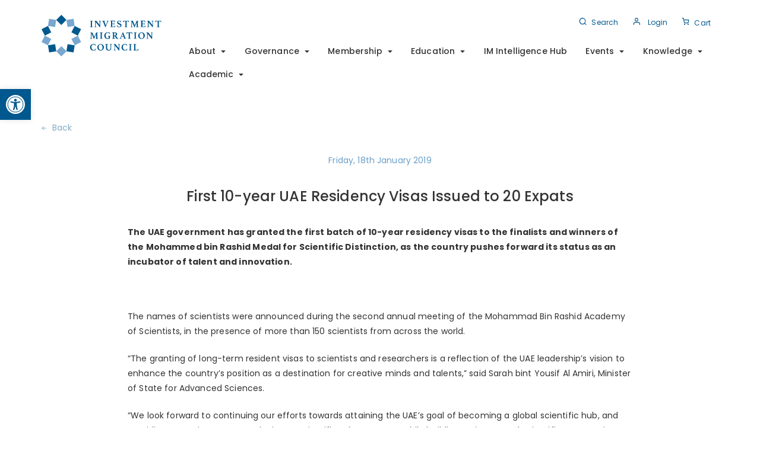

--- FILE ---
content_type: text/html; charset=UTF-8
request_url: https://investmentmigration.org/news/first-10-year-uae-residency-visas-issued-20-expats/
body_size: 31818
content:
     <!DOCTYPE html>
<html lang="en-US">
    <head>
                <meta charset="UTF-8">
<script type="text/javascript">
/* <![CDATA[ */
var gform;gform||(document.addEventListener("gform_main_scripts_loaded",function(){gform.scriptsLoaded=!0}),document.addEventListener("gform/theme/scripts_loaded",function(){gform.themeScriptsLoaded=!0}),window.addEventListener("DOMContentLoaded",function(){gform.domLoaded=!0}),gform={domLoaded:!1,scriptsLoaded:!1,themeScriptsLoaded:!1,isFormEditor:()=>"function"==typeof InitializeEditor,callIfLoaded:function(o){return!(!gform.domLoaded||!gform.scriptsLoaded||!gform.themeScriptsLoaded&&!gform.isFormEditor()||(gform.isFormEditor()&&console.warn("The use of gform.initializeOnLoaded() is deprecated in the form editor context and will be removed in Gravity Forms 3.1."),o(),0))},initializeOnLoaded:function(o){gform.callIfLoaded(o)||(document.addEventListener("gform_main_scripts_loaded",()=>{gform.scriptsLoaded=!0,gform.callIfLoaded(o)}),document.addEventListener("gform/theme/scripts_loaded",()=>{gform.themeScriptsLoaded=!0,gform.callIfLoaded(o)}),window.addEventListener("DOMContentLoaded",()=>{gform.domLoaded=!0,gform.callIfLoaded(o)}))},hooks:{action:{},filter:{}},addAction:function(o,r,e,t){gform.addHook("action",o,r,e,t)},addFilter:function(o,r,e,t){gform.addHook("filter",o,r,e,t)},doAction:function(o){gform.doHook("action",o,arguments)},applyFilters:function(o){return gform.doHook("filter",o,arguments)},removeAction:function(o,r){gform.removeHook("action",o,r)},removeFilter:function(o,r,e){gform.removeHook("filter",o,r,e)},addHook:function(o,r,e,t,n){null==gform.hooks[o][r]&&(gform.hooks[o][r]=[]);var d=gform.hooks[o][r];null==n&&(n=r+"_"+d.length),gform.hooks[o][r].push({tag:n,callable:e,priority:t=null==t?10:t})},doHook:function(r,o,e){var t;if(e=Array.prototype.slice.call(e,1),null!=gform.hooks[r][o]&&((o=gform.hooks[r][o]).sort(function(o,r){return o.priority-r.priority}),o.forEach(function(o){"function"!=typeof(t=o.callable)&&(t=window[t]),"action"==r?t.apply(null,e):e[0]=t.apply(null,e)})),"filter"==r)return e[0]},removeHook:function(o,r,t,n){var e;null!=gform.hooks[o][r]&&(e=(e=gform.hooks[o][r]).filter(function(o,r,e){return!!(null!=n&&n!=o.tag||null!=t&&t!=o.priority)}),gform.hooks[o][r]=e)}});
/* ]]> */
</script>

        <meta name="viewport" content="width=device-width, initial-scale=1">
        <meta name='robots' content='index, follow, max-image-preview:large, max-snippet:-1, max-video-preview:-1' />

<!-- Google Tag Manager for WordPress by gtm4wp.com -->
<script data-cfasync="false" data-pagespeed-no-defer>
	var gtm4wp_datalayer_name = "dataLayer";
	var dataLayer = dataLayer || [];
	const gtm4wp_use_sku_instead = 0;
	const gtm4wp_currency = 'EUR';
	const gtm4wp_product_per_impression = 10;
	const gtm4wp_clear_ecommerce = false;
	const gtm4wp_datalayer_max_timeout = 2000;
</script>
<!-- End Google Tag Manager for WordPress by gtm4wp.com -->
	<!-- This site is optimized with the Yoast SEO plugin v26.7 - https://yoast.com/wordpress/plugins/seo/ -->
	<title>First 10-year UAE Residency Visas Issued to 20 Expats - Investment Migration Council</title>
	<link rel="canonical" href="https://investmentmigration.org/news/first-10-year-uae-residency-visas-issued-20-expats/" />
	<meta property="og:locale" content="en_US" />
	<meta property="og:type" content="article" />
	<meta property="og:title" content="First 10-year UAE Residency Visas Issued to 20 Expats - Investment Migration Council" />
	<meta property="og:description" content="The UAE government has granted the first batch of 10-year residency visas to the finalists and winners of the Mohammed bin Rashid Medal for Scientific Distinction, as the country pushes forward its status as an incubator of talent and innovation.  &nbsp; The names of scientists were announced during the second annual meeting of the Mohammad [&hellip;]" />
	<meta property="og:url" content="https://investmentmigration.org/news/first-10-year-uae-residency-visas-issued-20-expats/" />
	<meta property="og:site_name" content="Investment Migration Council" />
	<meta property="article:published_time" content="2019-01-18T10:31:00+00:00" />
	<meta property="article:modified_time" content="2021-04-14T10:56:55+00:00" />
	<meta name="author" content="Niu Ltd" />
	<meta name="twitter:card" content="summary_large_image" />
	<meta name="twitter:label1" content="Written by" />
	<meta name="twitter:data1" content="Niu Ltd" />
	<meta name="twitter:label2" content="Est. reading time" />
	<meta name="twitter:data2" content="1 minute" />
	<script type="application/ld+json" class="yoast-schema-graph">{"@context":"https://schema.org","@graph":[{"@type":"Article","@id":"https://investmentmigration.org/news/first-10-year-uae-residency-visas-issued-20-expats/#article","isPartOf":{"@id":"https://investmentmigration.org/news/first-10-year-uae-residency-visas-issued-20-expats/"},"author":{"name":"Niu Ltd","@id":"https://investmentmigration.org/#/schema/person/d31f7a251f8485aca92939f0fca9c5bf"},"headline":"First 10-year UAE Residency Visas Issued to 20 Expats","datePublished":"2019-01-18T10:31:00+00:00","dateModified":"2021-04-14T10:56:55+00:00","mainEntityOfPage":{"@id":"https://investmentmigration.org/news/first-10-year-uae-residency-visas-issued-20-expats/"},"wordCount":233,"publisher":{"@id":"https://investmentmigration.org/#organization"},"articleSection":["News"],"inLanguage":"en-US"},{"@type":"WebPage","@id":"https://investmentmigration.org/news/first-10-year-uae-residency-visas-issued-20-expats/","url":"https://investmentmigration.org/news/first-10-year-uae-residency-visas-issued-20-expats/","name":"First 10-year UAE Residency Visas Issued to 20 Expats - Investment Migration Council","isPartOf":{"@id":"https://investmentmigration.org/#website"},"datePublished":"2019-01-18T10:31:00+00:00","dateModified":"2021-04-14T10:56:55+00:00","breadcrumb":{"@id":"https://investmentmigration.org/news/first-10-year-uae-residency-visas-issued-20-expats/#breadcrumb"},"inLanguage":"en-US","potentialAction":[{"@type":"ReadAction","target":["https://investmentmigration.org/news/first-10-year-uae-residency-visas-issued-20-expats/"]}]},{"@type":"BreadcrumbList","@id":"https://investmentmigration.org/news/first-10-year-uae-residency-visas-issued-20-expats/#breadcrumb","itemListElement":[{"@type":"ListItem","position":1,"name":"Home","item":"https://investmentmigration.org/"},{"@type":"ListItem","position":2,"name":"First 10-year UAE Residency Visas Issued to 20 Expats"}]},{"@type":"WebSite","@id":"https://investmentmigration.org/#website","url":"https://investmentmigration.org/","name":"Investment Migration Council","description":"","publisher":{"@id":"https://investmentmigration.org/#organization"},"potentialAction":[{"@type":"SearchAction","target":{"@type":"EntryPoint","urlTemplate":"https://investmentmigration.org/?s={search_term_string}"},"query-input":{"@type":"PropertyValueSpecification","valueRequired":true,"valueName":"search_term_string"}}],"inLanguage":"en-US"},{"@type":"Organization","@id":"https://investmentmigration.org/#organization","name":"Investment Migration Council","url":"https://investmentmigration.org/","logo":{"@type":"ImageObject","inLanguage":"en-US","@id":"https://investmentmigration.org/#/schema/logo/image/","url":"https://investmentmigration.org/wp-content/uploads/2020/07/logo.svg","contentUrl":"https://investmentmigration.org/wp-content/uploads/2020/07/logo.svg","width":202,"height":70,"caption":"Investment Migration Council"},"image":{"@id":"https://investmentmigration.org/#/schema/logo/image/"}},{"@type":"Person","@id":"https://investmentmigration.org/#/schema/person/d31f7a251f8485aca92939f0fca9c5bf","name":"Niu Ltd","image":{"@type":"ImageObject","inLanguage":"en-US","@id":"https://investmentmigration.org/#/schema/person/image/","url":"https://secure.gravatar.com/avatar/f8f471d9b6826e2e8b557b254e53e6085977aff80bdd45b28cb2765b459b23ad?s=96&d=mm&r=g","contentUrl":"https://secure.gravatar.com/avatar/f8f471d9b6826e2e8b557b254e53e6085977aff80bdd45b28cb2765b459b23ad?s=96&d=mm&r=g","caption":"Niu Ltd"},"url":"https://investmentmigration.org/author/niumalta/"}]}</script>
	<!-- / Yoast SEO plugin. -->


<link rel='dns-prefetch' href='//maps.google.com' />
<link rel='dns-prefetch' href='//cdn.jsdelivr.net' />
<link rel='dns-prefetch' href='//use.fontawesome.com' />
<link rel='dns-prefetch' href='//fonts.googleapis.com' />
<link rel="alternate" type="application/rss+xml" title="Investment Migration Council &raquo; Feed" href="https://investmentmigration.org/feed/" />
<link rel="alternate" type="application/rss+xml" title="Investment Migration Council &raquo; Comments Feed" href="https://investmentmigration.org/comments/feed/" />
<link rel="alternate" title="oEmbed (JSON)" type="application/json+oembed" href="https://investmentmigration.org/wp-json/oembed/1.0/embed?url=https%3A%2F%2Finvestmentmigration.org%2Fnews%2Ffirst-10-year-uae-residency-visas-issued-20-expats%2F" />
<link rel="alternate" title="oEmbed (XML)" type="text/xml+oembed" href="https://investmentmigration.org/wp-json/oembed/1.0/embed?url=https%3A%2F%2Finvestmentmigration.org%2Fnews%2Ffirst-10-year-uae-residency-visas-issued-20-expats%2F&#038;format=xml" />
<!-- investmentmigration.org is managing ads with Advanced Ads 2.0.16 – https://wpadvancedads.com/ --><script id="inves-ready">
			window.advanced_ads_ready=function(e,a){a=a||"complete";var d=function(e){return"interactive"===a?"loading"!==e:"complete"===e};d(document.readyState)?e():document.addEventListener("readystatechange",(function(a){d(a.target.readyState)&&e()}),{once:"interactive"===a})},window.advanced_ads_ready_queue=window.advanced_ads_ready_queue||[];		</script>
		<style id='wp-img-auto-sizes-contain-inline-css' type='text/css'>
img:is([sizes=auto i],[sizes^="auto," i]){contain-intrinsic-size:3000px 1500px}
/*# sourceURL=wp-img-auto-sizes-contain-inline-css */
</style>
<link rel='stylesheet' id='dashicons-css' href='https://investmentmigration.org/wp-includes/css/dashicons.min.css?ver=6.9' type='text/css' media='all' />
<style id='dashicons-inline-css' type='text/css'>
[data-font="Dashicons"]:before {font-family: 'Dashicons' !important;content: attr(data-icon) !important;speak: none !important;font-weight: normal !important;font-variant: normal !important;text-transform: none !important;line-height: 1 !important;font-style: normal !important;-webkit-font-smoothing: antialiased !important;-moz-osx-font-smoothing: grayscale !important;}
/*# sourceURL=dashicons-inline-css */
</style>
<link rel='stylesheet' id='thickbox-css' href='https://investmentmigration.org/wp-includes/js/thickbox/thickbox.css?ver=6.9' type='text/css' media='all' />
<style id='wp-emoji-styles-inline-css' type='text/css'>

	img.wp-smiley, img.emoji {
		display: inline !important;
		border: none !important;
		box-shadow: none !important;
		height: 1em !important;
		width: 1em !important;
		margin: 0 0.07em !important;
		vertical-align: -0.1em !important;
		background: none !important;
		padding: 0 !important;
	}
/*# sourceURL=wp-emoji-styles-inline-css */
</style>
<link rel='stylesheet' id='wp-block-library-css' href='https://investmentmigration.org/wp-includes/css/dist/block-library/style.min.css?ver=6.9' type='text/css' media='all' />
<link rel='stylesheet' id='wc-blocks-style-css' href='https://investmentmigration.org/wp-content/plugins/woocommerce/assets/client/blocks/wc-blocks.css?ver=wc-10.4.3' type='text/css' media='all' />
<style id='global-styles-inline-css' type='text/css'>
:root{--wp--preset--aspect-ratio--square: 1;--wp--preset--aspect-ratio--4-3: 4/3;--wp--preset--aspect-ratio--3-4: 3/4;--wp--preset--aspect-ratio--3-2: 3/2;--wp--preset--aspect-ratio--2-3: 2/3;--wp--preset--aspect-ratio--16-9: 16/9;--wp--preset--aspect-ratio--9-16: 9/16;--wp--preset--color--black: #000000;--wp--preset--color--cyan-bluish-gray: #abb8c3;--wp--preset--color--white: #ffffff;--wp--preset--color--pale-pink: #f78da7;--wp--preset--color--vivid-red: #cf2e2e;--wp--preset--color--luminous-vivid-orange: #ff6900;--wp--preset--color--luminous-vivid-amber: #fcb900;--wp--preset--color--light-green-cyan: #7bdcb5;--wp--preset--color--vivid-green-cyan: #00d084;--wp--preset--color--pale-cyan-blue: #8ed1fc;--wp--preset--color--vivid-cyan-blue: #0693e3;--wp--preset--color--vivid-purple: #9b51e0;--wp--preset--gradient--vivid-cyan-blue-to-vivid-purple: linear-gradient(135deg,rgb(6,147,227) 0%,rgb(155,81,224) 100%);--wp--preset--gradient--light-green-cyan-to-vivid-green-cyan: linear-gradient(135deg,rgb(122,220,180) 0%,rgb(0,208,130) 100%);--wp--preset--gradient--luminous-vivid-amber-to-luminous-vivid-orange: linear-gradient(135deg,rgb(252,185,0) 0%,rgb(255,105,0) 100%);--wp--preset--gradient--luminous-vivid-orange-to-vivid-red: linear-gradient(135deg,rgb(255,105,0) 0%,rgb(207,46,46) 100%);--wp--preset--gradient--very-light-gray-to-cyan-bluish-gray: linear-gradient(135deg,rgb(238,238,238) 0%,rgb(169,184,195) 100%);--wp--preset--gradient--cool-to-warm-spectrum: linear-gradient(135deg,rgb(74,234,220) 0%,rgb(151,120,209) 20%,rgb(207,42,186) 40%,rgb(238,44,130) 60%,rgb(251,105,98) 80%,rgb(254,248,76) 100%);--wp--preset--gradient--blush-light-purple: linear-gradient(135deg,rgb(255,206,236) 0%,rgb(152,150,240) 100%);--wp--preset--gradient--blush-bordeaux: linear-gradient(135deg,rgb(254,205,165) 0%,rgb(254,45,45) 50%,rgb(107,0,62) 100%);--wp--preset--gradient--luminous-dusk: linear-gradient(135deg,rgb(255,203,112) 0%,rgb(199,81,192) 50%,rgb(65,88,208) 100%);--wp--preset--gradient--pale-ocean: linear-gradient(135deg,rgb(255,245,203) 0%,rgb(182,227,212) 50%,rgb(51,167,181) 100%);--wp--preset--gradient--electric-grass: linear-gradient(135deg,rgb(202,248,128) 0%,rgb(113,206,126) 100%);--wp--preset--gradient--midnight: linear-gradient(135deg,rgb(2,3,129) 0%,rgb(40,116,252) 100%);--wp--preset--font-size--small: 13px;--wp--preset--font-size--medium: 20px;--wp--preset--font-size--large: 36px;--wp--preset--font-size--x-large: 42px;--wp--preset--spacing--20: 0.44rem;--wp--preset--spacing--30: 0.67rem;--wp--preset--spacing--40: 1rem;--wp--preset--spacing--50: 1.5rem;--wp--preset--spacing--60: 2.25rem;--wp--preset--spacing--70: 3.38rem;--wp--preset--spacing--80: 5.06rem;--wp--preset--shadow--natural: 6px 6px 9px rgba(0, 0, 0, 0.2);--wp--preset--shadow--deep: 12px 12px 50px rgba(0, 0, 0, 0.4);--wp--preset--shadow--sharp: 6px 6px 0px rgba(0, 0, 0, 0.2);--wp--preset--shadow--outlined: 6px 6px 0px -3px rgb(255, 255, 255), 6px 6px rgb(0, 0, 0);--wp--preset--shadow--crisp: 6px 6px 0px rgb(0, 0, 0);}:where(.is-layout-flex){gap: 0.5em;}:where(.is-layout-grid){gap: 0.5em;}body .is-layout-flex{display: flex;}.is-layout-flex{flex-wrap: wrap;align-items: center;}.is-layout-flex > :is(*, div){margin: 0;}body .is-layout-grid{display: grid;}.is-layout-grid > :is(*, div){margin: 0;}:where(.wp-block-columns.is-layout-flex){gap: 2em;}:where(.wp-block-columns.is-layout-grid){gap: 2em;}:where(.wp-block-post-template.is-layout-flex){gap: 1.25em;}:where(.wp-block-post-template.is-layout-grid){gap: 1.25em;}.has-black-color{color: var(--wp--preset--color--black) !important;}.has-cyan-bluish-gray-color{color: var(--wp--preset--color--cyan-bluish-gray) !important;}.has-white-color{color: var(--wp--preset--color--white) !important;}.has-pale-pink-color{color: var(--wp--preset--color--pale-pink) !important;}.has-vivid-red-color{color: var(--wp--preset--color--vivid-red) !important;}.has-luminous-vivid-orange-color{color: var(--wp--preset--color--luminous-vivid-orange) !important;}.has-luminous-vivid-amber-color{color: var(--wp--preset--color--luminous-vivid-amber) !important;}.has-light-green-cyan-color{color: var(--wp--preset--color--light-green-cyan) !important;}.has-vivid-green-cyan-color{color: var(--wp--preset--color--vivid-green-cyan) !important;}.has-pale-cyan-blue-color{color: var(--wp--preset--color--pale-cyan-blue) !important;}.has-vivid-cyan-blue-color{color: var(--wp--preset--color--vivid-cyan-blue) !important;}.has-vivid-purple-color{color: var(--wp--preset--color--vivid-purple) !important;}.has-black-background-color{background-color: var(--wp--preset--color--black) !important;}.has-cyan-bluish-gray-background-color{background-color: var(--wp--preset--color--cyan-bluish-gray) !important;}.has-white-background-color{background-color: var(--wp--preset--color--white) !important;}.has-pale-pink-background-color{background-color: var(--wp--preset--color--pale-pink) !important;}.has-vivid-red-background-color{background-color: var(--wp--preset--color--vivid-red) !important;}.has-luminous-vivid-orange-background-color{background-color: var(--wp--preset--color--luminous-vivid-orange) !important;}.has-luminous-vivid-amber-background-color{background-color: var(--wp--preset--color--luminous-vivid-amber) !important;}.has-light-green-cyan-background-color{background-color: var(--wp--preset--color--light-green-cyan) !important;}.has-vivid-green-cyan-background-color{background-color: var(--wp--preset--color--vivid-green-cyan) !important;}.has-pale-cyan-blue-background-color{background-color: var(--wp--preset--color--pale-cyan-blue) !important;}.has-vivid-cyan-blue-background-color{background-color: var(--wp--preset--color--vivid-cyan-blue) !important;}.has-vivid-purple-background-color{background-color: var(--wp--preset--color--vivid-purple) !important;}.has-black-border-color{border-color: var(--wp--preset--color--black) !important;}.has-cyan-bluish-gray-border-color{border-color: var(--wp--preset--color--cyan-bluish-gray) !important;}.has-white-border-color{border-color: var(--wp--preset--color--white) !important;}.has-pale-pink-border-color{border-color: var(--wp--preset--color--pale-pink) !important;}.has-vivid-red-border-color{border-color: var(--wp--preset--color--vivid-red) !important;}.has-luminous-vivid-orange-border-color{border-color: var(--wp--preset--color--luminous-vivid-orange) !important;}.has-luminous-vivid-amber-border-color{border-color: var(--wp--preset--color--luminous-vivid-amber) !important;}.has-light-green-cyan-border-color{border-color: var(--wp--preset--color--light-green-cyan) !important;}.has-vivid-green-cyan-border-color{border-color: var(--wp--preset--color--vivid-green-cyan) !important;}.has-pale-cyan-blue-border-color{border-color: var(--wp--preset--color--pale-cyan-blue) !important;}.has-vivid-cyan-blue-border-color{border-color: var(--wp--preset--color--vivid-cyan-blue) !important;}.has-vivid-purple-border-color{border-color: var(--wp--preset--color--vivid-purple) !important;}.has-vivid-cyan-blue-to-vivid-purple-gradient-background{background: var(--wp--preset--gradient--vivid-cyan-blue-to-vivid-purple) !important;}.has-light-green-cyan-to-vivid-green-cyan-gradient-background{background: var(--wp--preset--gradient--light-green-cyan-to-vivid-green-cyan) !important;}.has-luminous-vivid-amber-to-luminous-vivid-orange-gradient-background{background: var(--wp--preset--gradient--luminous-vivid-amber-to-luminous-vivid-orange) !important;}.has-luminous-vivid-orange-to-vivid-red-gradient-background{background: var(--wp--preset--gradient--luminous-vivid-orange-to-vivid-red) !important;}.has-very-light-gray-to-cyan-bluish-gray-gradient-background{background: var(--wp--preset--gradient--very-light-gray-to-cyan-bluish-gray) !important;}.has-cool-to-warm-spectrum-gradient-background{background: var(--wp--preset--gradient--cool-to-warm-spectrum) !important;}.has-blush-light-purple-gradient-background{background: var(--wp--preset--gradient--blush-light-purple) !important;}.has-blush-bordeaux-gradient-background{background: var(--wp--preset--gradient--blush-bordeaux) !important;}.has-luminous-dusk-gradient-background{background: var(--wp--preset--gradient--luminous-dusk) !important;}.has-pale-ocean-gradient-background{background: var(--wp--preset--gradient--pale-ocean) !important;}.has-electric-grass-gradient-background{background: var(--wp--preset--gradient--electric-grass) !important;}.has-midnight-gradient-background{background: var(--wp--preset--gradient--midnight) !important;}.has-small-font-size{font-size: var(--wp--preset--font-size--small) !important;}.has-medium-font-size{font-size: var(--wp--preset--font-size--medium) !important;}.has-large-font-size{font-size: var(--wp--preset--font-size--large) !important;}.has-x-large-font-size{font-size: var(--wp--preset--font-size--x-large) !important;}
/*# sourceURL=global-styles-inline-css */
</style>

<style id='classic-theme-styles-inline-css' type='text/css'>
/*! This file is auto-generated */
.wp-block-button__link{color:#fff;background-color:#32373c;border-radius:9999px;box-shadow:none;text-decoration:none;padding:calc(.667em + 2px) calc(1.333em + 2px);font-size:1.125em}.wp-block-file__button{background:#32373c;color:#fff;text-decoration:none}
/*# sourceURL=/wp-includes/css/classic-themes.min.css */
</style>
<link rel='stylesheet' id='fontawesome-css' href='https://investmentmigration.org/wp-content/plugins/easy-social-sharing/assets/css/font-awesome.min.css?ver=1.3.6' type='text/css' media='all' />
<link rel='stylesheet' id='easy-social-sharing-general-css' href='https://investmentmigration.org/wp-content/plugins/easy-social-sharing/assets/css/easy-social-sharing.css?ver=1.3.6' type='text/css' media='all' />
<link rel='stylesheet' id='eh-style-css' href='https://investmentmigration.org/wp-content/plugins/payment-gateway-stripe-and-woocommerce-integration/assets/css/eh-style.css?ver=5.0.7' type='text/css' media='all' />
<link rel='stylesheet' id='powered-by-9h-css' href='https://investmentmigration.org/wp-content/plugins/powered-by-9h/public/css/powered-by-9h-public.css?ver=2.1.0' type='text/css' media='all' />
<link rel='stylesheet' id='local-payment-style-css' href='https://investmentmigration.org/wp-content/plugins/woocommerce-local-payment-addon/assets/local-payment-form.css?ver=6.9' type='text/css' media='all' />
<style id='local-payment-style-inline-css' type='text/css'>
@import url('https://fonts.googleapis.com/css?family=Roboto');
body.local-payment-body, .local-payment-addon-modal{
	font-family: "Roboto", sans-serif;
}
#lp-progress-bar #lp-bar {
	background-color: #5cb85c;
}
a.lp-failure-buttons, .local-payment-addon-modal .wpwl-button-pay{
	background-color: #5cb85c !important;
	border-color: #4cae4c !important;
	color: #fff !important;
}
a.lp-failure-buttons:hover, .local-payment-addon-modal .wpwl-button-pay:hover{
	background-color: #5cb85c !important;
	border-color: #4cae4c !important;
	color: #fff !important;
}

/*# sourceURL=local-payment-style-inline-css */
</style>
<link rel='stylesheet' id='woocommerce-layout-css' href='https://investmentmigration.org/wp-content/plugins/woocommerce/assets/css/woocommerce-layout.css?ver=10.4.3' type='text/css' media='all' />
<link rel='stylesheet' id='woocommerce-smallscreen-css' href='https://investmentmigration.org/wp-content/plugins/woocommerce/assets/css/woocommerce-smallscreen.css?ver=10.4.3' type='text/css' media='only screen and (max-width: 768px)' />
<link rel='stylesheet' id='woocommerce-general-css' href='https://investmentmigration.org/wp-content/plugins/woocommerce/assets/css/woocommerce.css?ver=10.4.3' type='text/css' media='all' />
<style id='woocommerce-inline-inline-css' type='text/css'>
.woocommerce form .form-row .required { visibility: visible; }
/*# sourceURL=woocommerce-inline-inline-css */
</style>
<link rel='stylesheet' id='wpgmp-frontend-css' href='https://investmentmigration.org/wp-content/plugins/wp-google-map-gold/assets/css/frontend.min.css?ver=5.8.6' type='text/css' media='all' />
<link rel='stylesheet' id='wp-job-manager-job-listings-css' href='https://investmentmigration.org/wp-content/plugins/wp-job-manager/assets/dist/css/job-listings.css?ver=598383a28ac5f9f156e4' type='text/css' media='all' />
<link rel='stylesheet' id='pojo-a11y-css' href='https://investmentmigration.org/wp-content/plugins/pojo-accessibility/modules/legacy/assets/css/style.min.css?ver=1.0.0' type='text/css' media='all' />
<link rel='stylesheet' id='ywsl_frontend-css' href='https://investmentmigration.org/wp-content/plugins/yith-woocommerce-social-login-premium/assets/css/frontend.css?ver=1.55.0' type='text/css' media='all' />
<link rel='stylesheet' id='wc-memberships-frontend-css' href='https://investmentmigration.org/wp-content/plugins/woocommerce-memberships/assets/css/frontend/wc-memberships-frontend.min.css?ver=1.27.5' type='text/css' media='all' />
<link rel='stylesheet' id='niu-fontawesome-css' href='https://use.fontawesome.com/releases/v5.7.1/css/all.css?ver=1.0.14' type='text/css' media='all' />
<link rel='stylesheet' id='parent-style-css' href='https://investmentmigration.org/wp-content/themes/investment-migration/style.css?ver=1.0.14' type='text/css' media='all' />
<link rel='stylesheet' id='niu-child-style-css' href='https://investmentmigration.org/wp-content/themes/investment-migration-child/assets/css/child-style.min.css?ver=1.0.14' type='text/css' media='all' />
<link rel='stylesheet' id='select2-css-css' href='https://cdn.jsdelivr.net/npm/select2@4.0.13/dist/css/select2.min.css?ver=6.9' type='text/css' media='all' />
<link rel='stylesheet' id='bootstrap-css' href='https://investmentmigration.org/wp-content/themes/investment-migration/css/bootstrap.min.css?ver=3.3.7' type='text/css' media='all' />
<link rel='stylesheet' id='visualcomposerstarter-font-css' href='https://investmentmigration.org/wp-content/themes/investment-migration/css/visual-composer-starter-font.min.css?ver=3.1' type='text/css' media='all' />
<link rel='stylesheet' id='slick-style-css' href='https://investmentmigration.org/wp-content/themes/investment-migration/css/slick.min.css?ver=1.6.0' type='text/css' media='all' />
<link rel='stylesheet' id='visualcomposerstarter-general-css' href='https://investmentmigration.org/wp-content/themes/investment-migration/css/style.min.css?ver=3.1' type='text/css' media='all' />
<link rel='stylesheet' id='visualcomposerstarter-woocommerce-css' href='https://investmentmigration.org/wp-content/themes/investment-migration/css/woocommerce.min.css?ver=3.1' type='text/css' media='all' />
<link rel='stylesheet' id='visualcomposerstarter-responsive-css' href='https://investmentmigration.org/wp-content/themes/investment-migration/css/responsive.min.css?ver=3.1' type='text/css' media='all' />
<link rel='stylesheet' id='visualcomposerstarter-style-css' href='https://investmentmigration.org/wp-content/themes/investment-migration-child/style.css?ver=6.9' type='text/css' media='all' />
<link rel='stylesheet' id='visualcomposerstarter-fonts-css' href='//fonts.googleapis.com/css?family=Playfair+Display%3Aregular%2Citalic%26subset%3Dcyrillic%2Ccyrillic-ext%2Cdevanagari%2Cgreek%2Cgreek-ext%2Ckhmer%2Clatin%2Clatin-ext%2Cvietnamese' type='text/css' media='screen' />
<link rel='stylesheet' id='visualcomposerstarter-custom-style-css' href='https://investmentmigration.org/wp-content/themes/investment-migration/css/customizer-custom.css?ver=6.9' type='text/css' media='all' />
<style id='visualcomposerstarter-custom-style-inline-css' type='text/css'>

	/*Body fonts and style*/
	body,
	#main-menu ul li ul li,
	.comment-content cite,
	.entry-content cite,
	#add_payment_method .cart-collaterals .cart_totals table small,
	.woocommerce-cart .cart-collaterals .cart_totals table small,
	.woocommerce-checkout .cart-collaterals .cart_totals table small,
	.visualcomposerstarter.woocommerce-cart .woocommerce .cart-collaterals .cart_totals .cart-subtotal td,
	.visualcomposerstarter.woocommerce-cart .woocommerce .cart-collaterals .cart_totals .cart-subtotal th,
	.visualcomposerstarter.woocommerce-cart .woocommerce table.cart,
	.visualcomposerstarter.woocommerce .woocommerce-ordering,
	.visualcomposerstarter.woocommerce .woocommerce-result-count,
	.visualcomposerstarter legend,
	.visualcomposerstarter.woocommerce-account .woocommerce-MyAccount-content a.button
	 { font-family: 0; }
	 body,
	 .sidebar-widget-area a:hover, .sidebar-widget-area a:focus,
	 .sidebar-widget-area .widget_recent_entries ul li:hover, .sidebar-widget-area .widget_archive ul li:hover, .sidebar-widget-area .widget_categories ul li:hover, .sidebar-widget-area .widget_meta ul li:hover, .sidebar-widget-area .widget_recent_entries ul li:focus, .sidebar-widget-area .widget_archive ul li:focus, .sidebar-widget-area .widget_categories ul li:focus, .sidebar-widget-area .widget_meta ul li:focus, .visualcomposerstarter.woocommerce-cart .woocommerce table.cart .product-name a { color: #333333; }
	  .comment-content table,
	  .entry-content table { border-color: #333333; }
	  .entry-full-content .entry-author-data .author-biography,
	  .entry-full-content .entry-meta,
	  .nav-links.post-navigation a .meta-nav,
	  .search-results-header h4,
	  .entry-preview .entry-meta li,
	  .entry-preview .entry-meta li a,
	  .entry-content .gallery-caption,
	  .comment-content blockquote,
	  .entry-content blockquote,
	  .wp-caption .wp-caption-text,
	  .comments-area .comment-list .comment-metadata a { color: #777777; }
	  .comments-area .comment-list .comment-metadata a:hover,
	  .comments-area .comment-list .comment-metadata a:focus { border-bottom-color: #777777; }
	  a,
	  .comments-area .comment-list .reply a,
	  .comments-area span.required,
	  .comments-area .comment-subscription-form label:before,
	  .entry-preview .entry-meta li a:hover:before,
	  .entry-preview .entry-meta li a:focus:before,
	  .entry-preview .entry-meta li.entry-meta-category:hover:before,
	  .entry-content p a:hover,
	  .entry-content ol a:hover,
	  .entry-content ul a:hover,
	  .entry-content table a:hover,
	  .entry-content datalist a:hover,
	  .entry-content blockquote a:hover,
	  .entry-content dl a:hover,
	  .entry-content address a:hover,
	  .entry-content p a:focus,
	  .entry-content ol a:focus,
	  .entry-content ul a:focus,
	  .entry-content table a:focus,
	  .entry-content datalist a:focus,
	  .entry-content blockquote a:focus,
	  .entry-content dl a:focus,
	  .entry-content address a:focus,
	  .entry-content ul > li:before,
	  .comment-content p a:hover,
	  .comment-content ol a:hover,
	  .comment-content ul a:hover,
	  .comment-content table a:hover,
	  .comment-content datalist a:hover,
	  .comment-content blockquote a:hover,
	  .comment-content dl a:hover,
	  .comment-content address a:hover,
	  .comment-content p a:focus,
	  .comment-content ol a:focus,
	  .comment-content ul a:focus,
	  .comment-content table a:focus,
	  .comment-content datalist a:focus,
	  .comment-content blockquote a:focus,
	  .comment-content dl a:focus,
	  .comment-content address a:focus,
	  .comment-content ul > li:before,
	  .sidebar-widget-area .widget_recent_entries ul li,
	  .sidebar-widget-area .widget_archive ul li,
	  .sidebar-widget-area .widget_categories ul li,
	  .sidebar-widget-area .widget_meta ul li { color: #00588e; }     
	  .comments-area .comment-list .reply a:hover,
	  .comments-area .comment-list .reply a:focus,
	  .comment-content p a,
	  .comment-content ol a,
	  .comment-content ul a,
	  .comment-content table a,
	  .comment-content datalist a,
	  .comment-content blockquote a,
	  .comment-content dl a,
	  .comment-content address a,
	  .entry-content p a,
	  .entry-content ol a,
	  .entry-content ul a,
	  .entry-content table a,
	  .entry-content datalist a,
	  .entry-content blockquote a,
	  .entry-content dl a,
	  .entry-content address a { border-bottom-color: #00588e; }    
	  .entry-content blockquote, .comment-content { border-left-color: #00588e; }
	  
	  html, #main-menu ul li ul li { font-size: 14px }
	  body, #footer, .footer-widget-area .widget-title { line-height: 1.8; }
	  body {
		letter-spacing: 0.01rem;
		font-weight: 400;
		font-style: normal;
		text-transform: none;
	  }
	  
	  .comment-content address,
	  .comment-content blockquote,
	  .comment-content datalist,
	  .comment-content dl,
	  .comment-content ol,
	  .comment-content p,
	  .comment-content table,
	  .comment-content ul,
	  .entry-content address,
	  .entry-content blockquote,
	  .entry-content datalist,
	  .entry-content dl,
	  .entry-content ol,
	  .entry-content p,
	  .entry-content table,
	  .entry-content ul {
		margin-top: 0;
		margin-bottom: 1.5rem;
	  }
	  
	  /*Buttons font and style*/
	  .comments-area .form-submit input[type=submit],
	  .blue-button { 
			background-color: #00588e; 
			color: #ffffff;
			font-family: Playfair Display;
			font-size: 14px;
			font-weight: 400;
			font-style: normal;
			letter-spacing: 0.01rem;
			line-height: 1;
			text-transform: none;
			margin-top: 0;
			margin-bottom: 0;
	  }
	  .visualcomposerstarter .products .added_to_cart {
			font-family: Playfair Display;
	  }
	  .comments-area .form-submit input[type=submit]:hover, .comments-area .form-submit input[type=submit]:focus,
	  .blue-button:hover, .blue-button:focus, 
	  .entry-content p a.blue-button:hover { 
			background-color: #333333; 
			color: #ffffff; 
	  }
	  
	  .nav-links.archive-navigation .page-numbers,
	  .visualcomposerstarter.woocommerce nav.woocommerce-pagination ul li .page-numbers {
	        background-color: #00588e; 
			color: #ffffff;
	  }
	  
	  .nav-links.archive-navigation a.page-numbers:hover, 
	  .nav-links.archive-navigation a.page-numbers:focus, 
	  .nav-links.archive-navigation .page-numbers.current,
	  .visualcomposerstarter.woocommerce nav.woocommerce-pagination ul li .page-numbers:hover, 
	  .visualcomposerstarter.woocommerce nav.woocommerce-pagination ul li .page-numbers:focus, 
	  .visualcomposerstarter.woocommerce nav.woocommerce-pagination ul li .page-numbers.current {
	        background-color: #333333; 
			color: #ffffff; 
	  }
	  .visualcomposerstarter.woocommerce button.button,
	  .visualcomposerstarter.woocommerce a.button.product_type_simple,
	  .visualcomposerstarter.woocommerce a.button.product_type_grouped,
	  .visualcomposerstarter.woocommerce a.button.product_type_variable,
	  .visualcomposerstarter.woocommerce a.button.product_type_external,
	  .visualcomposerstarter .woocommerce .buttons a.button.wc-forward,
	  .visualcomposerstarter .woocommerce #place_order,
	  .visualcomposerstarter .woocommerce .button.checkout-button,
	  .visualcomposerstarter .woocommerce .button.wc-backward,
	  .visualcomposerstarter .woocommerce .track_order .button,
	  .visualcomposerstarter .woocommerce .vct-thank-you-footer a,
	  .visualcomposerstarter .woocommerce .woocommerce-EditAccountForm .button,
	  .visualcomposerstarter .woocommerce .woocommerce-MyAccount-content a.edit,
	  .visualcomposerstarter .woocommerce .woocommerce-mini-cart__buttons.buttons a,
	  .visualcomposerstarter .woocommerce .woocommerce-orders-table__cell .button,
	  .visualcomposerstarter .woocommerce a.button,
	  .visualcomposerstarter .woocommerce button.button,
	  .visualcomposerstarter #review_form #respond .form-submit .submit
	   {
	  		background-color: #00588e; 
			color: #ffffff;
			font-family: Playfair Display;
			font-size: 14px;
			font-weight: 400;
			font-style: normal;
			letter-spacing: 0.01rem;
			line-height: 1;
			text-transform: none;
			margin-top: 0;
			margin-bottom: 0;
	  }
	  .visualcomposerstarter.woocommerce button.button.alt.disabled {
            background-color: #00588e; 
			color: #ffffff;
	  }
	  .visualcomposerstarter.woocommerce a.button:hover,
	  .visualcomposerstarter.woocommerce a.button:focus,
	  .visualcomposerstarter.woocommerce button.button:hover,
	  .visualcomposerstarter.woocommerce button.button:focus,
	  .visualcomposerstarter .woocommerce #place_order:hover,
	  .visualcomposerstarter .woocommerce .button.checkout-button:hover,
	  .visualcomposerstarter .woocommerce .button.wc-backward:hover,
	  .visualcomposerstarter .woocommerce .track_order .button:hover,
	  .visualcomposerstarter .woocommerce .vct-thank-you-footer a:hover,
	  .visualcomposerstarter .woocommerce .woocommerce-EditAccountForm .button:hover,
	  .visualcomposerstarter .woocommerce .woocommerce-MyAccount-content a.edit:hover,
	  .visualcomposerstarter .woocommerce .woocommerce-mini-cart__buttons.buttons a:hover,
	  .visualcomposerstarter .woocommerce .woocommerce-orders-table__cell .button:hover,
	  .visualcomposerstarter .woocommerce a.button:hover,
	  .visualcomposerstarter #review_form #respond .form-submit .submit:hover
	  .visualcomposerstarter .woocommerce #place_order:focus,
	  .visualcomposerstarter .woocommerce .button.checkout-button:focus,
	  .visualcomposerstarter .woocommerce .button.wc-backward:focus,
	  .visualcomposerstarter .woocommerce .track_order .button:focus,
	  .visualcomposerstarter .woocommerce .vct-thank-you-footer a:focus,
	  .visualcomposerstarter .woocommerce .woocommerce-EditAccountForm .button:focus,
	  .visualcomposerstarter .woocommerce .woocommerce-MyAccount-content a.edit:focus,
	  .visualcomposerstarter .woocommerce .woocommerce-mini-cart__buttons.buttons a:focus,
	  .visualcomposerstarter .woocommerce .woocommerce-orders-table__cell .button:focus,
	  .visualcomposerstarter .woocommerce a.button:focus,
	  .visualcomposerstarter #review_form #respond .form-submit .submit:focus { 
			background-color: #333333; 
			color: #ffffff; 
	  }
	
	/*Headers fonts and style*/
	.header-widgetised-area .widget_text,
	 #main-menu > ul > li > a, 
	 .entry-full-content .entry-author-data .author-name, 
	 .nav-links.post-navigation a .post-title, 
	 .comments-area .comment-list .comment-author,
	 .comments-area .comment-list .reply a,
	 .comments-area .comment-form-comment label,
	 .comments-area .comment-form-author label,
	 .comments-area .comment-form-email label,
	 .comments-area .comment-form-url label,
	 .comment-content blockquote,
	 .entry-content blockquote { font-family: 0; }
	.entry-full-content .entry-author-data .author-name,
	.entry-full-content .entry-meta a,
	.nav-links.post-navigation a .post-title,
	.comments-area .comment-list .comment-author,
	.comments-area .comment-list .comment-author a,
	.search-results-header h4 strong,
	.entry-preview .entry-meta li a:hover,
	.entry-preview .entry-meta li a:focus { color: #333333; }
	
	.entry-full-content .entry-meta a,
	.comments-area .comment-list .comment-author a:hover,
	.comments-area .comment-list .comment-author a:focus,
	.nav-links.post-navigation a .post-title { border-bottom-color: #333333; }

	 
	 h1 {
		color: #333333;
		font-family: 0;
		font-size: 32px;
		font-weight: 400;
		font-style: normal;
		letter-spacing: 0.01rem;
		line-height: 1.5;
		margin-top: 0;
		margin-bottom: 2.125rem;
		text-transform: none;  
	 }
	 h1 a {color: #00588e;}
	 h1 a:hover, h1 a:focus {color: #00588e;}
	 h2 {
		color: #333333;
		font-family: Playfair Display;
		font-size: 24px;
		font-weight: 400;
		font-style: normal;
		letter-spacing: 0.01rem;
		line-height: 1.5;
		margin-top: 0;
		margin-bottom: 0.625rem;
		text-transform: none;  
	 }
	 h2 a {color: #00588e;}
	 h2 a:hover, h2 a:focus {color: #00588e;}
	 h3 {
		color: #333333;
		font-family: Playfair Display;
		font-size: 18px;
		font-weight: 400;
		font-style: normal;
		letter-spacing: 0.01rem;
		line-height: 1.5;
		margin-top: 0;
		margin-bottom: 0.625rem;
		text-transform: none;  
	 }
	 h3 a {color: #00588e;}
	 h3 a:hover, h3 a:focus {color: #00588e;}
	 h4 {
		color: #333333;
		font-family: Playfair Display;
		font-size: 14px;
		font-weight: 400;
		font-style: normal;
		letter-spacing: 0.01rem;
		line-height: 1.8;
		margin-top: 0;
		margin-bottom: 1rem;
		text-transform: none;  
	 }
	 h4 a {color: #00588e;}
	 h4 a:hover, h4 a:focus {color: #00588e;}
	 h5 {
		color: #333333;
		font-family: Playfair Display;
		font-size: 12px;
		font-weight: 400;
		font-style: normal;
		letter-spacing: 0.01rem;
		line-height: 1.8;
		margin-top: 0;
		margin-bottom: 0.625rem;
		text-transform: uppercase;  
	 }
	 h5 a {color: #00588e;}
	 h5 a:hover, h5 a:focus {color: #00588e;}
	 h6 {
		color: #333333;
		font-family: Playfair Display;
		font-size: 10px;
		font-weight: 400;
		font-style: normal;
		letter-spacing: 0.01rem;
		line-height: 1.2;
		margin-top: 0;
		margin-bottom: 0.625rem;
		text-transform: none;  
	 }
	 h6 a {color: #00588e;}
	 h6 a:hover, h6 a:focus {color: #00588e;}
	
		/*Header and menu area text color*/
		#header { color: #333333 }
		
		@media only screen and (min-width: 768px) {
			body:not(.menu-sandwich) #main-menu ul li,
			body:not(.menu-sandwich) #main-menu ul li a,
			body:not(.menu-sandwich) #main-menu ul li ul li a { color:  #333333 }
		}
		
		/*Header and menu area active text color*/
		#header a:hover {
			color: #00588e;
			border-bottom-color: #00588e;
		}
		
		@media only screen and (min-width: 768px) {
			body:not(.menu-sandwich) #main-menu ul li a:hover,
			body:not(.menu-sandwich) #main-menu ul li.current-menu-item > a,
			body:not(.menu-sandwich) #main-menu ul li ul li a:focus, body:not(.menu-sandwich) #main-menu ul li ul li a:hover,
			body:not(.menu-sandwich) .sandwich-color-light #main-menu>ul>li.current_page_item>a,
			body:not(.menu-sandwich) .sandwich-color-light #main-menu>ul ul li.current_page_item>a {
				color: #00588e;
				border-bottom-color: #00588e;
			}
		}
		
		/* Header padding */

		.navbar-wrapper { padding: 0 15px; }
		
		/*Header and menu area menu hover background color*/
		@media only screen and (min-width: 768px) { body:not(.menu-sandwich) #main-menu ul li ul li:hover > a { background-color: #689fc9; } }
		
		/*Tag hover background*/
		.entry-tags a:hover { background-color: #00588e; }
		
		/*Footer area background color*/
		#footer { background-color: #00588e; }
		.footer-widget-area { background-color: #00619c; }
		
		/*Footer area text color*/
		#footer,
		#footer .footer-socials ul li a span {color: #ffffff; }
		
		/*Woocommerce*/
		.vct-sale svg>g>g {fill: #00588e;}
		
	.visualcomposerstarter.woocommerce ul.products li.product .price,
	.visualcomposerstarter.woocommerce div.product p.price,
	.visualcomposerstarter.woocommerce div.product p.price ins,
	.visualcomposerstarter.woocommerce div.product span.price,
	.visualcomposerstarter.woocommerce div.product span.price ins,
	.visualcomposerstarter.woocommerce.widget .quantity,
	.visualcomposerstarter.woocommerce.widget del,
	.visualcomposerstarter.woocommerce.widget ins,
	.visualcomposerstarter.woocommerce.widget span.woocommerce-Price-amount.amount,
	.visualcomposerstarter.woocommerce p.price ins,
	.visualcomposerstarter.woocommerce p.price,
	.visualcomposerstarter.woocommerce span.price,
	.visualcomposerstarter.woocommerce span.price ins,
	.visualcomposerstarter .woocommerce.widget span.amount,
	.visualcomposerstarter .woocommerce.widget ins {
		color: #00588e
	}
	
	.visualcomposerstarter.woocommerce span.price del,
	.visualcomposerstarter.woocommerce p.price del,
	.visualcomposerstarter.woocommerce p.price del span,
	.visualcomposerstarter.woocommerce span.price del span,
	.visualcomposerstarter .woocommerce.widget del,
	.visualcomposerstarter .woocommerce.widget del span.amount,
	.visualcomposerstarter.woocommerce ul.products li.product .price del {
		color: #d5d5d5
	}
	
	.visualcomposerstarter .vct-cart-items-count {
	    background: #00588e;
	    color: #fff;
	}
	.visualcomposerstarter .vct-cart-wrapper svg g>g {
	    fill: #00588e;
	}
	
	.visualcomposerstarter.woocommerce div.product .entry-categories a,
	.visualcomposerstarter.woocommerce div.product .woocommerce-tabs ul.tabs li a
	{
		color: #d5d5d5;
	}
	
	.visualcomposerstarter.woocommerce div.product .entry-categories a:hover,
	.visualcomposerstarter.woocommerce-cart .woocommerce table.cart .product-name a:hover,
	.visualcomposerstarter.woocommerce div.product .woocommerce-tabs ul.tabs li a:hover,
	.visualcomposerstarter.woocommerce div.product .entry-categories a:focus,
	.visualcomposerstarter.woocommerce-cart .woocommerce table.cart .product-name a:focus,
	.visualcomposerstarter.woocommerce div.product .woocommerce-tabs ul.tabs li a:focus,
	{
		color: #00588e;
	}
	
	.visualcomposerstarter.woocommerce div.product .woocommerce-tabs ul.tabs li.active a
	{
		color: #00588e;
	}
	.visualcomposerstarter.woocommerce div.product .woocommerce-tabs ul.tabs li.active a:before
	{
		background: #00588e;
	}
	
	.woocommerce button.button[name="update_cart"],
    .button[name="apply_coupon"],
    .vct-checkout-button,
    .woocommerce button.button:disabled, 
    .woocommerce button.button:disabled[disabled]
	{
		color: #4e4e4e;
	}
	.visualcomposerstarter .woocommerce.widget.widget_price_filter .ui-slider .ui-slider-handle,
	.visualcomposerstarter .woocommerce.widget.widget_price_filter .ui-slider .ui-slider-range
	{
		background-color: #00588e;
	}
	.visualcomposerstarter .woocommerce.widget li a
	{
		color: #000;
	}
	.visualcomposerstarter .woocommerce.widget li a:hover,
	.visualcomposerstarter .woocommerce.widget li a:focus
	{
		color: #00588e;
	}
	.visualcomposerstarter.woocommerce-cart .woocommerce table.cart a.remove:before,
	.visualcomposerstarter .woocommerce.widget .cart_list li a.remove:before,
	.visualcomposerstarter.woocommerce-cart .woocommerce table.cart a.remove:after,
	.visualcomposerstarter .woocommerce.widget .cart_list li a.remove:after
	{
		background-color: #b5b5b5;
	}
/*# sourceURL=visualcomposerstarter-custom-style-inline-css */
</style>
<link rel='stylesheet' id='simple-social-icons-font-css' href='https://investmentmigration.org/wp-content/plugins/simple-social-icons/css/style.css?ver=4.0.0' type='text/css' media='all' />
<link rel='stylesheet' id='spgf_front-css' href='https://investmentmigration.org/wp-content/plugins/truevo-simple-payment-gf-addon/css/front.css?ver=2.0.0' type='text/css' media='all' />
<link rel='stylesheet' id='yith_welrp_css-css' href='https://investmentmigration.org/wp-content/plugins/yith-easy-login-register-popup-for-woocommerce/assets/css/popup-style.css?ver=2.12.0' type='text/css' media='all' />
<style id='yith_welrp_css-inline-css' type='text/css'>
:root {--ywelrp-popup-background: #f0f5fa;--ywelrp-popup-color: #333333;--ywelrp-link-color: #00588e;--ywelrp-link-color-hover: #686868;--ywelrp-overlay-color: rgba(0,0,0,0.7);--ywelrp-header-background: #f0f5fa;--ywelrp-button-background-color: #00588e;--ywelrp-button-background-color-hover: #333333;--ywelrp-button-border-color: #00588e;--ywelrp-button-border-color-hover: #333333;--ywelrp-button-label-color: #ffffff;--ywelrp-button-label-color-hover: #ffffff;--ywelrp-blur-effect: blur(2px);}
/*# sourceURL=yith_welrp_css-inline-css */
</style>
<link rel='stylesheet' id='yith_welrp_animate-css' href='https://investmentmigration.org/wp-content/plugins/yith-easy-login-register-popup-for-woocommerce/assets/css/animate.min.css?ver=2.12.0' type='text/css' media='all' />
<link rel='stylesheet' id='font-awesome-css' href='https://investmentmigration.org/wp-content/plugins/yith-easy-login-register-popup-for-woocommerce/plugin-fw/assets/fonts/font-awesome/font-awesome.min.css?ver=4.7.0' type='text/css' media='all' />
<style id='font-awesome-inline-css' type='text/css'>
[data-font="FontAwesome"]:before {font-family: 'FontAwesome' !important;content: attr(data-icon) !important;speak: none !important;font-weight: normal !important;font-variant: normal !important;text-transform: none !important;line-height: 1 !important;font-style: normal !important;-webkit-font-smoothing: antialiased !important;-moz-osx-font-smoothing: grayscale !important;}
/*# sourceURL=font-awesome-inline-css */
</style>
<script type="text/javascript" id="jquery-core-js-extra">
/* <![CDATA[ */
var visualcomposerstarter = {"ajax_url":"https://investmentmigration.org/wp-admin/admin-ajax.php","nonce":"568756ea2b","woo_coupon_form":""};
//# sourceURL=jquery-core-js-extra
/* ]]> */
</script>
<script type="text/javascript" src="https://investmentmigration.org/wp-includes/js/jquery/jquery.min.js?ver=3.7.1" id="jquery-core-js"></script>
<script type="text/javascript" src="https://investmentmigration.org/wp-includes/js/jquery/jquery-migrate.min.js?ver=3.4.1" id="jquery-migrate-js"></script>
<script type="text/javascript" src="https://investmentmigration.org/wp-content/plugins/powered-by-9h/public/js/powered-by-9h-public.js?ver=2.1.0" id="powered-by-9h-js"></script>
<script type="text/javascript" id="local-payment-checkout-js-extra">
/* <![CDATA[ */
var LP_Ajax = {"ajaxurl":"https://investmentmigration.org/wp-admin/admin-ajax.php","nextNonce":"d7ff44632d","widgetUrl":"https://swishme.eu/v1/paymentWidgets.js?checkoutId=","userLoggedIn":""};
//# sourceURL=local-payment-checkout-js-extra
/* ]]> */
</script>
<script type="text/javascript" src="https://investmentmigration.org/wp-content/plugins/woocommerce-local-payment-addon/assets/local-payment-checkout.js?ver=6.9" id="local-payment-checkout-js"></script>
<script type="text/javascript" src="https://investmentmigration.org/wp-content/plugins/woocommerce/assets/js/jquery-blockui/jquery.blockUI.min.js?ver=2.7.0-wc.10.4.3" id="wc-jquery-blockui-js" data-wp-strategy="defer"></script>
<script type="text/javascript" id="wc-add-to-cart-js-extra">
/* <![CDATA[ */
var wc_add_to_cart_params = {"ajax_url":"/wp-admin/admin-ajax.php","wc_ajax_url":"/?wc-ajax=%%endpoint%%","i18n_view_cart":"View cart","cart_url":"https://investmentmigration.org/cart/","is_cart":"","cart_redirect_after_add":"no"};
//# sourceURL=wc-add-to-cart-js-extra
/* ]]> */
</script>
<script type="text/javascript" src="https://investmentmigration.org/wp-content/plugins/woocommerce/assets/js/frontend/add-to-cart.min.js?ver=10.4.3" id="wc-add-to-cart-js" defer="defer" data-wp-strategy="defer"></script>
<script type="text/javascript" src="https://investmentmigration.org/wp-content/plugins/woocommerce/assets/js/js-cookie/js.cookie.min.js?ver=2.1.4-wc.10.4.3" id="wc-js-cookie-js" defer="defer" data-wp-strategy="defer"></script>
<script type="text/javascript" id="woocommerce-js-extra">
/* <![CDATA[ */
var woocommerce_params = {"ajax_url":"/wp-admin/admin-ajax.php","wc_ajax_url":"/?wc-ajax=%%endpoint%%","i18n_password_show":"Show password","i18n_password_hide":"Hide password"};
//# sourceURL=woocommerce-js-extra
/* ]]> */
</script>
<script type="text/javascript" src="https://investmentmigration.org/wp-content/plugins/woocommerce/assets/js/frontend/woocommerce.min.js?ver=10.4.3" id="woocommerce-js" defer="defer" data-wp-strategy="defer"></script>
<script type="text/javascript" id="niu-child-script-js-extra">
/* <![CDATA[ */
var ajaxPar = {"ajaxUrl":"https://investmentmigration.org/wp-admin/admin-ajax.php","niuNonce":"11f421efef"};
//# sourceURL=niu-child-script-js-extra
/* ]]> */
</script>
<script type="text/javascript" src="https://investmentmigration.org/wp-content/themes/investment-migration-child/assets/js/child-script.min.js?ver=1.0.14" id="niu-child-script-js"></script>
<script type="text/javascript" src="https://cdn.jsdelivr.net/npm/select2@4.0.13/dist/js/select2.min.js?ver=6.9" id="select2-js-js"></script>
<script type="text/javascript" id="zxcvbn-async-js-extra">
/* <![CDATA[ */
var _zxcvbnSettings = {"src":"https://investmentmigration.org/wp-includes/js/zxcvbn.min.js"};
//# sourceURL=zxcvbn-async-js-extra
/* ]]> */
</script>
<script type="text/javascript" src="https://investmentmigration.org/wp-includes/js/zxcvbn-async.min.js?ver=1.0" id="zxcvbn-async-js"></script>
<script type="text/javascript" src="https://investmentmigration.org/wp-includes/js/dist/hooks.min.js?ver=dd5603f07f9220ed27f1" id="wp-hooks-js"></script>
<script type="text/javascript" src="https://investmentmigration.org/wp-includes/js/dist/i18n.min.js?ver=c26c3dc7bed366793375" id="wp-i18n-js"></script>
<script type="text/javascript" id="wp-i18n-js-after">
/* <![CDATA[ */
wp.i18n.setLocaleData( { 'text direction\u0004ltr': [ 'ltr' ] } );
//# sourceURL=wp-i18n-js-after
/* ]]> */
</script>
<script type="text/javascript" id="password-strength-meter-js-extra">
/* <![CDATA[ */
var pwsL10n = {"unknown":"Password strength unknown","short":"Very weak","bad":"Weak","good":"Medium","strong":"Strong","mismatch":"Mismatch"};
//# sourceURL=password-strength-meter-js-extra
/* ]]> */
</script>
<script type="text/javascript" src="https://investmentmigration.org/wp-admin/js/password-strength-meter.min.js?ver=6.9" id="password-strength-meter-js"></script>
<script type="text/javascript" id="wc-password-strength-meter-js-extra">
/* <![CDATA[ */
var wc_password_strength_meter_params = {"min_password_strength":"3","stop_checkout":"","i18n_password_error":"Please enter a stronger password.","i18n_password_hint":"Hint: The password should be at least twelve characters long. To make it stronger, use upper and lower case letters, numbers, and symbols like ! \" ? $ % ^ & )."};
//# sourceURL=wc-password-strength-meter-js-extra
/* ]]> */
</script>
<script type="text/javascript" src="https://investmentmigration.org/wp-content/plugins/woocommerce/assets/js/frontend/password-strength-meter.min.js?ver=10.4.3" id="wc-password-strength-meter-js" defer="defer" data-wp-strategy="defer"></script>
<link rel="https://api.w.org/" href="https://investmentmigration.org/wp-json/" /><link rel="alternate" title="JSON" type="application/json" href="https://investmentmigration.org/wp-json/wp/v2/posts/5434" /><link rel="EditURI" type="application/rsd+xml" title="RSD" href="https://investmentmigration.org/xmlrpc.php?rsd" />

<link rel='shortlink' href='https://investmentmigration.org/?p=5434' />
		<script type="text/javascript">
				(function(c,l,a,r,i,t,y){
					c[a]=c[a]||function(){(c[a].q=c[a].q||[]).push(arguments)};t=l.createElement(r);t.async=1;
					t.src="https://www.clarity.ms/tag/"+i+"?ref=wordpress";y=l.getElementsByTagName(r)[0];y.parentNode.insertBefore(t,y);
				})(window, document, "clarity", "script", "s1u0dudm0t");
		</script>
		<noscript><style>.vce-row-container .vcv-lozad {display: none}</style></noscript><meta name="generator" content="Powered by Visual Composer Website Builder - fast and easy-to-use drag and drop visual editor for WordPress."/>
<!-- Google Tag Manager for WordPress by gtm4wp.com -->
<!-- GTM Container placement set to automatic -->
<script data-cfasync="false" data-pagespeed-no-defer>
	var dataLayer_content = {"pagePostType":"post","pagePostType2":"single-post","pageCategory":["news"],"pagePostAuthor":"Niu Ltd"};
	dataLayer.push( dataLayer_content );
</script>
<script data-cfasync="false" data-pagespeed-no-defer>
(function(w,d,s,l,i){w[l]=w[l]||[];w[l].push({'gtm.start':
new Date().getTime(),event:'gtm.js'});var f=d.getElementsByTagName(s)[0],
j=d.createElement(s),dl=l!='dataLayer'?'&l='+l:'';j.async=true;j.src=
'//www.googletagmanager.com/gtm.js?id='+i+dl;f.parentNode.insertBefore(j,f);
})(window,document,'script','dataLayer','GTM-PPH3VQV');
</script>
<!-- End Google Tag Manager for WordPress by gtm4wp.com --><style type="text/css">
#pojo-a11y-toolbar .pojo-a11y-toolbar-toggle a{ background-color: #00588e;	color: #ffffff;}
#pojo-a11y-toolbar .pojo-a11y-toolbar-overlay, #pojo-a11y-toolbar .pojo-a11y-toolbar-overlay ul.pojo-a11y-toolbar-items.pojo-a11y-links{ border-color: #00588e;}
body.pojo-a11y-focusable a:focus{ outline-style: solid !important;	outline-width: 1px !important;	outline-color: #FF0000 !important;}
#pojo-a11y-toolbar{ top: 150px !important;}
#pojo-a11y-toolbar .pojo-a11y-toolbar-overlay{ background-color: #ffffff;}
#pojo-a11y-toolbar .pojo-a11y-toolbar-overlay ul.pojo-a11y-toolbar-items li.pojo-a11y-toolbar-item a, #pojo-a11y-toolbar .pojo-a11y-toolbar-overlay p.pojo-a11y-toolbar-title{ color: #333333;}
#pojo-a11y-toolbar .pojo-a11y-toolbar-overlay ul.pojo-a11y-toolbar-items li.pojo-a11y-toolbar-item a.active{ background-color: #00588e;	color: #ffffff;}
@media (max-width: 767px) { #pojo-a11y-toolbar { top: 130px !important; } }</style>	<noscript><style>.woocommerce-product-gallery{ opacity: 1 !important; }</style></noscript>
	<style type="text/css">.recentcomments a{display:inline !important;padding:0 !important;margin:0 !important;}</style><meta name="generator" content="Powered by Slider Revolution 6.7.40 - responsive, Mobile-Friendly Slider Plugin for WordPress with comfortable drag and drop interface." />
<link rel="icon" href="https://investmentmigration.org/wp-content/uploads/2020/07/favicon-100x100.png" sizes="32x32" />
<link rel="icon" href="https://investmentmigration.org/wp-content/uploads/2020/07/favicon.png" sizes="192x192" />
<link rel="apple-touch-icon" href="https://investmentmigration.org/wp-content/uploads/2020/07/favicon.png" />
<meta name="msapplication-TileImage" content="https://investmentmigration.org/wp-content/uploads/2020/07/favicon.png" />
<script>function setREVStartSize(e){
			//window.requestAnimationFrame(function() {
				window.RSIW = window.RSIW===undefined ? window.innerWidth : window.RSIW;
				window.RSIH = window.RSIH===undefined ? window.innerHeight : window.RSIH;
				try {
					var pw = document.getElementById(e.c).parentNode.offsetWidth,
						newh;
					pw = pw===0 || isNaN(pw) || (e.l=="fullwidth" || e.layout=="fullwidth") ? window.RSIW : pw;
					e.tabw = e.tabw===undefined ? 0 : parseInt(e.tabw);
					e.thumbw = e.thumbw===undefined ? 0 : parseInt(e.thumbw);
					e.tabh = e.tabh===undefined ? 0 : parseInt(e.tabh);
					e.thumbh = e.thumbh===undefined ? 0 : parseInt(e.thumbh);
					e.tabhide = e.tabhide===undefined ? 0 : parseInt(e.tabhide);
					e.thumbhide = e.thumbhide===undefined ? 0 : parseInt(e.thumbhide);
					e.mh = e.mh===undefined || e.mh=="" || e.mh==="auto" ? 0 : parseInt(e.mh,0);
					if(e.layout==="fullscreen" || e.l==="fullscreen")
						newh = Math.max(e.mh,window.RSIH);
					else{
						e.gw = Array.isArray(e.gw) ? e.gw : [e.gw];
						for (var i in e.rl) if (e.gw[i]===undefined || e.gw[i]===0) e.gw[i] = e.gw[i-1];
						e.gh = e.el===undefined || e.el==="" || (Array.isArray(e.el) && e.el.length==0)? e.gh : e.el;
						e.gh = Array.isArray(e.gh) ? e.gh : [e.gh];
						for (var i in e.rl) if (e.gh[i]===undefined || e.gh[i]===0) e.gh[i] = e.gh[i-1];
											
						var nl = new Array(e.rl.length),
							ix = 0,
							sl;
						e.tabw = e.tabhide>=pw ? 0 : e.tabw;
						e.thumbw = e.thumbhide>=pw ? 0 : e.thumbw;
						e.tabh = e.tabhide>=pw ? 0 : e.tabh;
						e.thumbh = e.thumbhide>=pw ? 0 : e.thumbh;
						for (var i in e.rl) nl[i] = e.rl[i]<window.RSIW ? 0 : e.rl[i];
						sl = nl[0];
						for (var i in nl) if (sl>nl[i] && nl[i]>0) { sl = nl[i]; ix=i;}
						var m = pw>(e.gw[ix]+e.tabw+e.thumbw) ? 1 : (pw-(e.tabw+e.thumbw)) / (e.gw[ix]);
						newh =  (e.gh[ix] * m) + (e.tabh + e.thumbh);
					}
					var el = document.getElementById(e.c);
					if (el!==null && el) el.style.height = newh+"px";
					el = document.getElementById(e.c+"_wrapper");
					if (el!==null && el) {
						el.style.height = newh+"px";
						el.style.display = "block";
					}
				} catch(e){
					console.log("Failure at Presize of Slider:" + e)
				}
			//});
		  };</script>
		<style type="text/css" id="wp-custom-css">
			.entry-content ul > li:before{
	/*color:#fff;*/

}

#ess-main-wrapper .ess-social-network-lists .ess-social-networks .ess-icon{
	right:32px;
	font-size:12px;
	width:32px;
}


#ess-main-wrapper #ess-wrap-inline-networks.ess-inline-networks-container.ess-inline-layout-rounded .ess-social-network-lists .ess-social-networks{
	height:30px;
}

.entry-content ul > li:before{
	margin-left:200px;
}

#ess-main-wrapper .ess-social-network-lists .ess-social-networks .ess-all-networks-button, #ess-main-wrapper .ess-social-network-lists .ess-social-networks .ess-social-count, #ess-main-wrapper .ess-social-network-lists .ess-social-networks .ess-text{
	position:relative;
	left:-30px;
	padding-right:0px;
}

#ess-main-wrapper .ess-social-network-lists .ess-social-networks .ess-social-network-link, #ess-main-wrapper .ess-social-network-lists .ess-social-networks .ess-social-share, #ess-main-wrapper .ess-social-network-lists .ess-social-networks .ess-social-share-pinterest{
	margin-right:-17px;
	font-size:12px;
}		</style>
		        <!-- TrustBox script -->
        <script type="text/javascript" src="//widget.trustpilot.com/bootstrap/v5/tp.widget.bootstrap.min.js"
                async></script>
        <!-- End TrustBox script -->
        <style>
            .education-form_wrapper .ginput_container_list th {
                font-weight: 400 !important;
                color: #00588e !important;
            }
            .education-form_wrapper .gform_page_footer {
                text-align: right;
            }
            .education-form_wrapper.gform_legacy_markup_wrapper input.ginput_product_price,
            .education-form_wrapper.gform_legacy_markup_wrapper span.ginput_product_price{
                color: #00588e !important;
            }
            .education-form_wrapper .gform_page_footer .button {
                max-height: 41px;
                background: #00588e;
                border: 1px solid #00588e;
                color: #fff;
                font-size: 14px;
                font-weight: 500;
                border-radius: 5px;
                -webkit-box-shadow: none;
                box-shadow: none;
                padding: 7px 30px;
                min-width: 122px;
            }

            .education-form_wrapper .ginput_product_price_label{
            /*.education-form_wrapper li#field_7_57{*/
                display: none;
            }

            .education-form_wrapper .ginput_container_total, .ginput_container_product_calculation {
                display: inline-block;
            }
            .education-form_wrapper .gfield--input-type-total label:after,
            .education-form_wrapper p.summary label:after,
            .education-form_wrapper .gfield--input-type-calculation label.gfield_label_before_complex:after{
                content: ".....................................................................";
                display: inline-block;
                margin: 0 5px;
            }
            /*Subtotal*/
            .education-form_wrapper p.summary label:after{
                content: "..........................................................................................." !important;
                margin-right: 3px;
            }
            /*Admin Fees*/
            .education-form_wrapper label[for='input_7_41_1']:after{
                content: "..................................................................................." !important;
            }
            /*LMS Fees*/
            .education-form_wrapper .gfield--input-type-calculation label.gfield_label_before_complex[for='input_7_43_1']:after{
                content: ".........................................................................................." !important;
                margin-right:3px;
            }
            .education-form_wrapper .gfield--input-type-calculation label.gfield_label_before_complex[for='input_7_62_1']:after{
                content: "..............................................................." !important;
                /*margin-right:3px;*/
            }
            /*Discount Coupon*/
            .education-form_wrapper .gfield--input-type-calculation label.gfield_label_before_complex[for='input_7_61_1']:after{
                content: "......................................................................" !important;
                margin-right: 4px;
            }
            /*VAT*/
            .education-form_wrapper label[for='input_7_53_1']:after{
                content: "........................................................................................" !important;
                margin-right: 4px !important;
            }
            /*Total*/
            .education-form_wrapper label[for='input_7_35']:after{
                content:  "..................................................................................................." !important;
                margin-right: 3px;
            }
            .education-form_wrapper p.summary{
                margin-bottom: 0 !important;
            }
            .education-form_wrapper p.summary,
            .education-form_wrapper li label,
            .education-form_wrapper span.ginput_total{
                color: #00588e !important;
                font-weight: normal !important;
            }
            .education-form_wrapper span.ginput_total{
               font-weight: bold !important;
            }
        </style>
    <link rel='stylesheet' id='gforms_reset_css-css' href='https://investmentmigration.org/wp-content/plugins/gravityforms/legacy/css/formreset.min.css?ver=2.9.25' type='text/css' media='all' />
<link rel='stylesheet' id='gforms_formsmain_css-css' href='https://investmentmigration.org/wp-content/plugins/gravityforms/legacy/css/formsmain.min.css?ver=2.9.25' type='text/css' media='all' />
<link rel='stylesheet' id='gforms_ready_class_css-css' href='https://investmentmigration.org/wp-content/plugins/gravityforms/legacy/css/readyclass.min.css?ver=2.9.25' type='text/css' media='all' />
<link rel='stylesheet' id='gforms_browsers_css-css' href='https://investmentmigration.org/wp-content/plugins/gravityforms/legacy/css/browsers.min.css?ver=2.9.25' type='text/css' media='all' />
<link rel='stylesheet' id='swe_gf_countrycode_script_css-css' href='https://investmentmigration.org/wp-content/plugins/swe-country-code-field-gf-add-on/css/swe_gf_countrycode_style.css?ver=2.1.0' type='text/css' media='all' />
<link rel='stylesheet' id='rs-plugin-settings-css' href='//investmentmigration.org/wp-content/plugins/revslider/sr6/assets/css/rs6.css?ver=6.7.40' type='text/css' media='all' />
<style id='rs-plugin-settings-inline-css' type='text/css'>
#rs-demo-id {}
/*# sourceURL=rs-plugin-settings-inline-css */
</style>
</head>
<body class="wp-singular post-template-default single single-post postid-5434 single-format-standard wp-custom-logo wp-theme-investment-migration wp-child-theme-investment-migration-child theme-investment-migration vcwb woocommerce-no-js group-blog chrome osx first-10-year-uae-residency-visas-issued-20-expats visualcomposerstarter fixed-header navbar-no-background investment-migration-child aa-prefix-inves-">

<!-- GTM Container placement set to automatic -->
<!-- Google Tag Manager (noscript) -->
				<noscript><iframe src="https://www.googletagmanager.com/ns.html?id=GTM-PPH3VQV" height="0" width="0" style="display:none;visibility:hidden" aria-hidden="true"></iframe></noscript>
<!-- End Google Tag Manager (noscript) -->        <header id="header">
        <nav class="navbar fixed">
            <div class="container">
                <div class="navbar-wrapper clearfix">
                    <div class="navbar-header">
                        <div class="navbar-brand">
                            <a href="https://investmentmigration.org/" class="custom-logo-link" rel="home"><img width="202" height="70" src="https://investmentmigration.org/wp-content/uploads/2020/07/logo.svg" class="custom-logo" alt="Investment Migration Council" decoding="async" /></a>                        </div>
                                            </div>
                    <div class="header-top-menu">
                        
                        <a href="javascript:;" class="search-link"><i class="icon-search"></i><span>Search</span></a>

                                                    <a href="#" class="login-btn login-popup">
                                <i class="icon-account"></i>
                                <span>Login</span>
                            </a>
                        
                                                    <div class="vct-cart-wrapper">
                                <a href="https://investmentmigration.org/cart/">
                                    <i class="icon-cart"></i> <span class="text">Cart</span>
                                    <span class="vct-cart-items-count">
                                        0									</span>
                                </a>
                            </div>
                                                                            <button type="button" class="navbar-toggle">
                                <span class="sr-only">Toggle navigation</span>
                                <span class="icon-bar"></span>
                                <span class="icon-bar"></span>
                                <span class="icon-bar"></span>
                            </button>
                                            </div>
                                            <div id="main-menu">
                            <ul id="menu-main-navigation" class="nav navbar-nav"><li id="menu-item-39" class="menu-item menu-item-type-post_type menu-item-object-page menu-item-has-children menu-item-39"><a href="https://investmentmigration.org/about/">About</a>
<ul class="sub-menu">
	<li id="menu-item-7601" class="menu-item menu-item-type-post_type menu-item-object-page menu-item-7601"><a href="https://investmentmigration.org/about/about-the-imc/">About the IMC</a></li>
	<li id="menu-item-347" class="menu-item menu-item-type-post_type menu-item-object-page menu-item-347"><a href="https://investmentmigration.org/about/what-is-investment-migration/">What is Investment Migration?</a></li>
	<li id="menu-item-30032" class="menu-item menu-item-type-post_type menu-item-object-page menu-item-30032"><a href="https://investmentmigration.org/about/imc-field-offices/">IMC Field Offices</a></li>
	<li id="menu-item-344" class="menu-item menu-item-type-post_type menu-item-object-page menu-item-344"><a href="https://investmentmigration.org/about/partner-with-us/">Partner With Us</a></li>
	<li id="menu-item-345" class="menu-item menu-item-type-post_type menu-item-object-page menu-item-345"><a href="https://investmentmigration.org/about/press-office/">Press Office</a></li>
	<li id="menu-item-346" class="menu-item menu-item-type-post_type menu-item-object-page menu-item-346"><a href="https://investmentmigration.org/about/careers-at-the-imc/">Careers with the IMC</a></li>
	<li id="menu-item-29973" class="menu-item menu-item-type-post_type menu-item-object-page menu-item-29973"><a href="https://investmentmigration.org/about/get-in-touch/">Get In Touch</a></li>
</ul>
</li>
<li id="menu-item-27696" class="menu-item menu-item-type-post_type menu-item-object-page menu-item-has-children menu-item-27696"><a href="https://investmentmigration.org/about/governing-board/">Governance</a>
<ul class="sub-menu">
	<li id="menu-item-806" class="menu-item menu-item-type-post_type menu-item-object-page menu-item-806"><a href="https://investmentmigration.org/about/governing-board/">Governing Board</a></li>
	<li id="menu-item-33440" class="menu-item menu-item-type-post_type menu-item-object-page menu-item-33440"><a href="https://investmentmigration.org/im-community-of-practice/">IM Community of Practice</a></li>
	<li id="menu-item-11324" class="menu-item menu-item-type-post_type menu-item-object-page menu-item-11324"><a href="https://investmentmigration.org/code-of-ethics-and-professional-conduct/">Code of Ethics and Professional Conduct</a></li>
	<li id="menu-item-24504" class="menu-item menu-item-type-post_type menu-item-object-page menu-item-24504"><a href="https://investmentmigration.org/disciplinary-rules-procedures/">Disciplinary Rules &amp; Procedures</a></li>
	<li id="menu-item-11328" class="menu-item menu-item-type-post_type menu-item-object-page menu-item-11328"><a href="https://investmentmigration.org/anti-bribery-corruption/">Anti-bribery &amp; Corruption</a></li>
	<li id="menu-item-24513" class="menu-item menu-item-type-post_type menu-item-object-page menu-item-24513"><a href="https://investmentmigration.org/guidelines-on-advertising-marketing/">Guidelines on Advertising &amp; Marketing</a></li>
	<li id="menu-item-27502" class="menu-item menu-item-type-post_type menu-item-object-page menu-item-27502"><a href="https://investmentmigration.org/modern-slavery-code-of-conduct/">Modern Slavery Code of Conduct</a></li>
	<li id="menu-item-13071" class="menu-item menu-item-type-post_type menu-item-object-page menu-item-13071"><a href="https://investmentmigration.org/lodge-a-complaint/">Lodge a Complaint</a></li>
</ul>
</li>
<li id="menu-item-532" class="menu-item menu-item-type-post_type menu-item-object-page menu-item-has-children menu-item-532"><a href="https://investmentmigration.org/membership/">Membership</a>
<ul class="sub-menu">
	<li id="menu-item-539" class="menu-item menu-item-type-post_type menu-item-object-page menu-item-539"><a href="https://investmentmigration.org/membership/">Why Become A member</a></li>
	<li id="menu-item-55" class="menu-item menu-item-type-custom menu-item-object-custom menu-item-55"><a href="https://investmentmigration.org/membership/#two-routes">Two Routes To Membership</a></li>
	<li id="menu-item-28183" class="menu-item menu-item-type-custom menu-item-object-custom menu-item-28183"><a href="https://investmentmigration.org/membership/#individual-membership-tiers">Individual Membership Tiers</a></li>
	<li id="menu-item-28190" class="menu-item menu-item-type-custom menu-item-object-custom menu-item-28190"><a href="https://investmentmigration.org/membership/#business-membership-tiers">Business Membership Tiers</a></li>
	<li id="menu-item-32269" class="menu-item menu-item-type-post_type menu-item-object-page menu-item-32269"><a href="https://investmentmigration.org/fellow-membership/">Fellow Membership</a></li>
	<li id="menu-item-27678" class="menu-item menu-item-type-post_type menu-item-object-page menu-item-27678"><a href="https://investmentmigration.org/fellow-members-directory/">Fellow Members Directory</a></li>
	<li id="menu-item-57" class="menu-item menu-item-type-custom menu-item-object-custom menu-item-57"><a href="https://investmentmigration.org/membership/#membership-benefits">Membership Benefits</a></li>
	<li id="menu-item-534" class="menu-item menu-item-type-post_type menu-item-object-page menu-item-534"><a href="https://investmentmigration.org/apply-for-a-membership/">Apply For A Membership</a></li>
	<li id="menu-item-646" class="menu-item menu-item-type-post_type menu-item-object-page menu-item-646"><a href="https://investmentmigration.org/members-directory/">Members Directory</a></li>
	<li id="menu-item-34646" class="menu-item menu-item-type-custom menu-item-object-custom menu-item-34646"><a href="https://investmentmigration.org/terms-conditions/">Membership Terms &#038; Conditions</a></li>
</ul>
</li>
<li id="menu-item-40" class="menu-item menu-item-type-post_type menu-item-object-page menu-item-has-children menu-item-40"><a href="https://investmentmigration.org/education/">Education</a>
<ul class="sub-menu">
	<li id="menu-item-21350" class="menu-item menu-item-type-post_type menu-item-object-page menu-item-21350"><a href="https://investmentmigration.org/education/">About IMCET</a></li>
	<li id="menu-item-35184" class="menu-item menu-item-type-post_type menu-item-object-page menu-item-35184"><a href="https://investmentmigration.org/education/full-certificate/">Full Certificate</a></li>
	<li id="menu-item-35185" class="menu-item menu-item-type-post_type menu-item-object-page menu-item-35185"><a href="https://investmentmigration.org/education/individual-modules/">Individual Modules</a></li>
	<li id="menu-item-35203" class="menu-item menu-item-type-post_type menu-item-object-page menu-item-35203"><a href="https://investmentmigration.org/education-and-training-registration-form/">Apply For a Course!</a></li>
	<li id="menu-item-21355" class="menu-item menu-item-type-post_type menu-item-object-page menu-item-21355"><a href="https://investmentmigration.org/education/imcertifiedpractionersdirectory/">IM Certified Practitioners Directory</a></li>
</ul>
</li>
<li id="menu-item-33888" class="menu-item menu-item-type-post_type menu-item-object-page menu-item-33888"><a href="https://investmentmigration.org/im-intelligence-hub/">IM Intelligence Hub</a></li>
<li id="menu-item-41" class="menu-item menu-item-type-post_type menu-item-object-page menu-item-has-children menu-item-41"><a href="https://investmentmigration.org/events/">Events</a>
<ul class="sub-menu">
	<li id="menu-item-412" class="menu-item menu-item-type-post_type menu-item-object-page menu-item-412"><a href="https://investmentmigration.org/events/">Events</a></li>
	<li id="menu-item-411" class="menu-item menu-item-type-post_type menu-item-object-page menu-item-411"><a href="https://investmentmigration.org/events/workshops/">Workshops</a></li>
	<li id="menu-item-413" class="menu-item menu-item-type-post_type menu-item-object-page menu-item-413"><a href="https://investmentmigration.org/events/forum/">The Investment Migration Forum</a></li>
	<li id="menu-item-34202" class="menu-item menu-item-type-post_type menu-item-object-page menu-item-34202"><a href="https://investmentmigration.org/first-imc-trade-mission-to-nairobi-kenya/">First IMC Trade Mission to Nairobi, Kenya</a></li>
	<li id="menu-item-32495" class="menu-item menu-item-type-post_type menu-item-object-page menu-item-32495"><a href="https://investmentmigration.org/imc-pop-up-event-during-the-wef-2026/">IMC Pop-Up: Davos, On the margins of the World Economic Forum</a></li>
	<li id="menu-item-831" class="menu-item menu-item-type-post_type menu-item-object-page menu-item-831"><a href="https://investmentmigration.org/events/imc-streaming/">IMC Streaming</a></li>
</ul>
</li>
<li id="menu-item-922" class="menu-item menu-item-type-post_type menu-item-object-page menu-item-has-children menu-item-922"><a href="https://investmentmigration.org/news/">Knowledge</a>
<ul class="sub-menu">
	<li id="menu-item-538" class="menu-item menu-item-type-post_type menu-item-object-page menu-item-538"><a href="https://investmentmigration.org/news/">News</a></li>
	<li id="menu-item-837" class="menu-item menu-item-type-post_type menu-item-object-page menu-item-837"><a href="https://investmentmigration.org/thought-leadership/">Thought Leadership</a></li>
	<li id="menu-item-7606" class="menu-item menu-item-type-post_type menu-item-object-page menu-item-7606"><a href="https://investmentmigration.org/crossing-borders-bulletin/">Crossing Borders Bulletin</a></li>
	<li id="menu-item-537" class="menu-item menu-item-type-post_type menu-item-object-page menu-item-537"><a href="https://investmentmigration.org/industry-reports/">Reports &#038; Papers</a></li>
	<li id="menu-item-840" class="menu-item menu-item-type-post_type menu-item-object-page menu-item-840"><a href="https://investmentmigration.org/im-yearbook/">IM Yearbook</a></li>
</ul>
</li>
<li id="menu-item-876" class="menu-item menu-item-type-post_type menu-item-object-page menu-item-has-children menu-item-876"><a href="https://investmentmigration.org/academic/research-papers/">Academic</a>
<ul class="sub-menu">
	<li id="menu-item-7614" class="menu-item menu-item-type-post_type menu-item-object-page menu-item-7614"><a href="https://investmentmigration.org/academic/the-mission/">The Mission</a></li>
	<li id="menu-item-7613" class="menu-item menu-item-type-post_type menu-item-object-page menu-item-7613"><a href="https://investmentmigration.org/academic/research-papers/">Research papers</a></li>
	<li id="menu-item-19640" class="menu-item menu-item-type-custom menu-item-object-custom menu-item-19640"><a href="https://investmentmigration.org/academic/research-papers/#policy-briefs">Policy Briefs</a></li>
	<li id="menu-item-7611" class="menu-item menu-item-type-post_type menu-item-object-page menu-item-7611"><a href="https://investmentmigration.org/academic/information-for-authors/">Information for Authors</a></li>
</ul>
</li>
</ul>                            <div class="secondary-menu">
                                                                <div class="search">
                                    <a href="javascript:;" class="search-link"><i
                                                class="icon-search"></i><span>Search</span></a>
                                </div>
                                <div class="user-link">
                                                                            <a href="#" class="login-btn login-popup">
                                            <i class="icon-account"></i>
                                            <span>Login</span>
                                        </a>
                                                                    </div>
                                                                    <div class="vct-cart-wrapper">
                                        <a href="https://investmentmigration.org/cart/">
                                            <i class="icon-cart"></i> <span class="text">Cart</span>
                                            <span class="vct-cart-items-count">
                                                0											</span>
                                        </a>
                                    </div>
                                                            </div>
                                                            <div class="header-widgetised-area">
                                    <section id="text-2" class="widget widget_text">			<div class="textwidget"><p>Investment Migration Council<br />
16 rue Maunoir<br />
1211 Geneva<br />
Switzerland<br />
Office: +<a href="tel:41 22 533 1333">41 22 533 1333</a><br />
Email: <a href="mailto:info@investmentmigration.org">info@investmentmigration.org</a></p>
</div>
		</section>                                </div>
                                                                                </div><!--#main-menu-->
                                    </div><!--.navbar-wrapper-->
            </div><!--.container-->
        </nav>
        <div class="search-section">
            <a href="javascript:;" class="close-search"><i class="icon-close"></i></a>
            <h2>Search IMC Website</h2>
            <form role="search" method="get" class="search-form" action="https://investmentmigration.org/">
	<label>
		<span class="screen-reader-text">Search for:</span>
		<input type="search" class="search-field" placeholder="Search &hellip;" value="" name="s" />
	</label>
	<button type="submit" class="search-submit"><span class="screen-reader-text">Search</span></button>
</form>
        </div>
                    </header>
    <div class="container">
	<div class="content-wrapper">
		<div class="row">
			<div class="col-md-12">
				<div class="main-content">
					<div class="container">
						<article class="entry-full-content">
							<div class="row">
								<div class="col-md-12">									
									<div class="back-link">
																				<a href="https://investmentmigration.org/news">Back</a>
									</div>
									<div class="post-date text-center">
										Friday, 18th January 2019									</div>
									<div class="post-content">
										<h1 class="entry-title">First 10-year UAE Residency Visas Issued to 20 Expats</h1>
<div class="entry-content">
	<article id="post-5434" class="post-5434 post type-post status-publish format-standard hentry category-news">
		<div class="img-wrap">
					</div>
		<p><strong>The UAE government has granted the first batch of 10-year residency visas to the finalists and winners of the Mohammed bin Rashid Medal for Scientific Distinction, as the country pushes forward its status as an incubator of talent and innovation. </strong></p>
<p>&nbsp;</p>
<p>The names of scientists were announced during the second annual meeting of the Mohammad Bin Rashid Academy of Scientists, in the presence of more than 150 scientists from across the world.</p>
<p>&#8220;The granting of long-term resident visas to scientists and researchers is a reflection of the UAE leadership&#8217;s vision to enhance the country&#8217;s position as a destination for creative minds and talents,&#8221; said Sarah bint Yousif Al Amiri, Minister of State for Advanced Sciences.</p>
<p>&#8220;We look forward to continuing our efforts towards attaining the UAE&#8217;s goal of becoming a global scientific hub, and providing an environment conducive to scientific advancement while building an integrated scientific community capable of meeting all future development needs,&#8221; she added.</p>
<p>The awarding of residency visas marks that the <a href="https://www.internationalinvestment.net/internationalinvestment/news/3500820/uae-%E2%80%98landmark%E2%80%99-allow-foreigners-100-local-firms" target="_blank" rel="noopener noreferrer">Cabinet decision</a> has been put into force. The decision also includes provisions for granting a 10-year visa for specialised talents and researchers in the fields of science and knowledge for doctors, specialists and inventors. As well as creative individuals in the field of culture and art. The visa&#8217;s advantages include the spouse and children.</p>
<p>&nbsp;</p>
<p>Source: <a href="https://www.internationalinvestment.net/news/4000502/-uae-residency-visas-issued-expats">internationalinvestment.net</a></p>
<div id="ess-main-wrapper">
	<div id="ess-wrap-inline-networks" class="ess-inline-networks-container ess-clear ess-inline-bottom ess-rectangular-rounded-icon ess-inline-layout-rounded ess-no-share-counts">
		<ul class="ess-social-network-lists">
							<li class="ess-social-networks ess-linkedin ess-spacing ess-social-sharing">
					<a href="http://www.linkedin.com/shareArticle?mini=true&#038;url=https%3A%2F%2Finvestmentmigration.org%2Fnews%2Ffirst-10-year-uae-residency-visas-issued-20-expats%2F&#038;title=First%2010-year%20UAE%20Residency%20Visas%20Issued%20to%2020%20Expats" class="ess-social-network-link ess-social-share ess-no-display-counts" rel="nofollow" data-social-name="linkedin" data-min-count="0" data-post-id="5434" data-location="inline">
						<span class="inline-networks socicon ess-icon socicon-linkedin" data-tip="Linkedin"></span>
													<span class="ess-text">LinkedIn</span>
																	</a>
				</li>
							<li class="ess-social-networks ess-twitter ess-spacing ess-social-sharing">
					<a href="http://twitter.com/share?text=First%2010-year%20UAE%20Residency%20Visas%20Issued%20to%2020%20Expats&#038;url=https%3A%2F%2Finvestmentmigration.org%2Fnews%2Ffirst-10-year-uae-residency-visas-issued-20-expats%2F&#038;via=Investment%20Migration%20Council" class="ess-social-network-link ess-social-share ess-no-display-counts" rel="nofollow" data-social-name="twitter" data-min-count="0" data-post-id="5434" data-location="inline">
						<span class="inline-networks socicon ess-icon socicon-twitter" data-tip=""></span>
													<span class="ess-text">Twitter</span>
																	</a>
				</li>
							<li class="ess-social-networks ess-facebook ess-spacing ess-social-sharing">
					<a href="http://www.facebook.com/sharer.php?u=https%3A%2F%2Finvestmentmigration.org%2Fnews%2Ffirst-10-year-uae-residency-visas-issued-20-expats%2F&#038;t=First%2010-year%20UAE%20Residency%20Visas%20Issued%20to%2020%20Expats" class="ess-social-network-link ess-social-share ess-no-display-counts" rel="nofollow" data-social-name="facebook" data-min-count="0" data-post-id="5434" data-location="inline">
						<span class="inline-networks socicon ess-icon socicon-facebook" data-tip=""></span>
													<span class="ess-text">Facebook</span>
																	</a>
				</li>
											</ul>
	</div>
</div>
			</article>
	</div><!--.entry-content-->
									</div>
									
								</div><!--.col-md-12-->
															</div><!--.row-->
						</article><!--.entry-full-content-->
					</div>
					
					<div class="latest-news-section">
						<div class="container">
														<h2>Latest News</h2>
							<div class="imc-post-list">
			               		<div class="row">
			               											        		<div class="col-sm-6">
								        			<div class="post-wrap">
			               								<a href="https://investmentmigration.org/news/statement-by-the-investment-migration-council-19th-june-2025/">
			               									<span class="news-meta">19 Jun 2025</span>
			               									<h3>Statement by the Investment Migration Council &#8211; 19th June 2025</h3>
			               								</a>
			               							</div>
		               							</div>
								        									        		<div class="col-sm-6">
								        			<div class="post-wrap">
			               								<a href="https://investmentmigration.org/news/imc-statement-on-the-reinstatement-of-singapore-heng-sheng-grenada-development-pte-ltd-17-june-2025/">
			               									<span class="news-meta">17 Jun 2025</span>
			               									<h3>IMC Statement on the Reinstatement of Singapore Heng Sheng (Grenada) Development Pte. Ltd &#8211; 17 June 2025</h3>
			               								</a>
			               							</div>
		               							</div>
								        									        		<div class="col-sm-6">
								        			<div class="post-wrap">
			               								<a href="https://investmentmigration.org/news/position-paper-by-the-investment-migration-council-imc-on-the-newly-established-european-anti-money-laundering-authority/">
			               									<span class="news-meta">13 May 2025</span>
			               									<h3>Position Paper by the Investment Migration Council (IMC) On the newly established European Anti-Money Laundering Authority</h3>
			               								</a>
			               							</div>
		               							</div>
								        									        		<div class="col-sm-6">
								        			<div class="post-wrap">
			               								<a href="https://investmentmigration.org/news/statement-by-the-investment-migration-council-29-april-2025/">
			               									<span class="news-meta">29 Apr 2025</span>
			               									<h3>Statement by the Investment Migration Council &#8211; 29 April 2025</h3>
			               								</a>
			               							</div>
		               							</div>
								        				               		</div>
			               	</div>
		                </div>
					</div>

					<div class="newsletter-section">
						<div class="container">
							<h2>Subscribe to Our Newsletter</h2>
							            <script type="text/javascript">
                if (window['jQuery']) {
                    (function ($) {
                        $(document).bind('gform_post_render', function () {
                            var $firstError = $('li.gfield.gfield_error:first');
                            if ($firstError.length > 0) {
                                $firstError.find('input, select, textarea').eq(0).focus();
                                document.body.scrollTop = $firstError.offset().top;
                            }
                        });
                    })(jQuery);
                }
            </script>
			
                <div class='gf_browser_chrome gform_wrapper gform_legacy_markup_wrapper gform-theme--no-framework newsletter-form_wrapper' data-form-theme='legacy' data-form-index='0' id='gform_wrapper_1' ><div id='gf_1' class='gform_anchor' tabindex='-1'></div>
                        <div class='gform_heading'>
                            <p class='gform_description'>Complete the registration form to receive news and updates on developments taking place.</p>
                        </div><form method='post' enctype='multipart/form-data' target='gform_ajax_frame_1' id='gform_1' class='newsletter-form' action='/news/first-10-year-uae-residency-visas-issued-20-expats/#gf_1' data-formid='1' novalidate>
                        <div class='gform-body gform_body'><ul id='gform_fields_1' class='gform_fields top_label form_sublabel_below description_below validation_below'><li id="field_1_2" class="gfield gfield--type-text gf_left_half gfield_contains_required field_sublabel_below gfield--no-description field_description_below hidden_label field_validation_below gfield_visibility_visible"  ><label class='gfield_label gform-field-label' for='input_1_2'>First Name<span class="gfield_required"><span class="gfield_required gfield_required_asterisk">*</span></span></label><div class='ginput_container ginput_container_text'><input name='input_2' id='input_1_2' type='text' value='' class='large'    placeholder='First Name' aria-required="true" aria-invalid="false"   /></div></li><li id="field_1_3" class="gfield gfield--type-text gf_right_half gfield_contains_required field_sublabel_below gfield--no-description field_description_below hidden_label field_validation_below gfield_visibility_visible"  ><label class='gfield_label gform-field-label' for='input_1_3'>Last Name<span class="gfield_required"><span class="gfield_required gfield_required_asterisk">*</span></span></label><div class='ginput_container ginput_container_text'><input name='input_3' id='input_1_3' type='text' value='' class='large'    placeholder='Last Name' aria-required="true" aria-invalid="false"   /></div></li><li id="field_1_1" class="gfield gfield--type-email gfield_contains_required field_sublabel_below gfield--no-description field_description_below hidden_label field_validation_below gfield_visibility_visible"  ><label class='gfield_label gform-field-label' for='input_1_1'>Email Address<span class="gfield_required"><span class="gfield_required gfield_required_asterisk">*</span></span></label><div class='ginput_container ginput_container_email'>
                            <input name='input_1' id='input_1_1' type='email' value='' class='large'   placeholder='Email Address' aria-required="true" aria-invalid="false"  />
                        </div></li><li id="field_1_4" class="gfield gfield--type-consent gfield--type-choice gfield--input-type-consent gfield_contains_required field_sublabel_below gfield--no-description field_description_below hidden_label field_validation_below gfield_visibility_visible"  ><label class='gfield_label gform-field-label gfield_label_before_complex' >Consent<span class="gfield_required"><span class="gfield_required gfield_required_asterisk">*</span></span></label><div class='ginput_container ginput_container_consent'><input name='input_4.1' id='input_1_4_1' type='checkbox' value='1'   aria-required="true" aria-invalid="false"   /> <label class="gform-field-label gform-field-label--type-inline gfield_consent_label" for='input_1_4_1' >I agree to the <a href="/privacy-policy">Privacy Policy</a>.*<span class="gfield_required gfield_required_asterisk">*</span></label><input type='hidden' name='input_4.2' value='I agree to the &lt;a href=&quot;/privacy-policy&quot;&gt;Privacy Policy&lt;/a&gt;.*' class='gform_hidden' /><input type='hidden' name='input_4.3' value='9' class='gform_hidden' /></div></li><li id="field_1_5" class="gfield gfield--type-captcha field_sublabel_below gfield--no-description field_description_below field_validation_below gfield_visibility_visible"  ><label class='gfield_label gform-field-label' for='input_1_5'>CAPTCHA</label><div id='input_1_5' class='ginput_container ginput_recaptcha' data-sitekey='6Lc247IZAAAAAMQnElZ4LJgX_6F8EIT-2x8A7sxK'  data-theme='light' data-tabindex='0'  data-badge=''></div></li></ul></div>
        <div class='gform-footer gform_footer top_label'> <input type='submit' id='gform_submit_button_1' class='gform_button button' onclick='gform.submission.handleButtonClick(this);' data-submission-type='submit' value='Subscribe'  /> <input type='hidden' name='gform_ajax' value='form_id=1&amp;title=&amp;description=1&amp;tabindex=0&amp;theme=legacy&amp;styles=[]&amp;hash=14edfaff08ecbbca34558bd74999d139' />
            <input type='hidden' class='gform_hidden' name='gform_submission_method' data-js='gform_submission_method_1' value='iframe' />
            <input type='hidden' class='gform_hidden' name='gform_theme' data-js='gform_theme_1' id='gform_theme_1' value='legacy' />
            <input type='hidden' class='gform_hidden' name='gform_style_settings' data-js='gform_style_settings_1' id='gform_style_settings_1' value='[]' />
            <input type='hidden' class='gform_hidden' name='is_submit_1' value='1' />
            <input type='hidden' class='gform_hidden' name='gform_submit' value='1' />
            
            <input type='hidden' class='gform_hidden' name='gform_unique_id' value='' />
            <input type='hidden' class='gform_hidden' name='state_1' value='[base64]' />
            <input type='hidden' autocomplete='off' class='gform_hidden' name='gform_target_page_number_1' id='gform_target_page_number_1' value='0' />
            <input type='hidden' autocomplete='off' class='gform_hidden' name='gform_source_page_number_1' id='gform_source_page_number_1' value='1' />
            <input type='hidden' name='gform_field_values' value='' />
            
        </div>
                        <p style="display: none !important;" class="akismet-fields-container" data-prefix="ak_"><label>&#916;<textarea name="ak_hp_textarea" cols="45" rows="8" maxlength="100"></textarea></label><input type="hidden" id="ak_js_1" name="ak_js" value="148"/><script>document.getElementById( "ak_js_1" ).setAttribute( "value", ( new Date() ).getTime() );</script></p></form>
                        </div>
		                <iframe style='display:none;width:0px;height:0px;' src='about:blank' name='gform_ajax_frame_1' id='gform_ajax_frame_1' title='This iframe contains the logic required to handle Ajax powered Gravity Forms.'></iframe>
		                <script type="text/javascript">
/* <![CDATA[ */
 gform.initializeOnLoaded( function() {gformInitSpinner( 1, 'https://investmentmigration.org/wp-content/themes/investment-migration-child/assets/images/loading.gif', true );jQuery('#gform_ajax_frame_1').on('load',function(){var contents = jQuery(this).contents().find('*').html();var is_postback = contents.indexOf('GF_AJAX_POSTBACK') >= 0;if(!is_postback){return;}var form_content = jQuery(this).contents().find('#gform_wrapper_1');var is_confirmation = jQuery(this).contents().find('#gform_confirmation_wrapper_1').length > 0;var is_redirect = contents.indexOf('gformRedirect(){') >= 0;var is_form = form_content.length > 0 && ! is_redirect && ! is_confirmation;var mt = parseInt(jQuery('html').css('margin-top'), 10) + parseInt(jQuery('body').css('margin-top'), 10) + 100;if(is_form){jQuery('#gform_wrapper_1').html(form_content.html());if(form_content.hasClass('gform_validation_error')){jQuery('#gform_wrapper_1').addClass('gform_validation_error');} else {jQuery('#gform_wrapper_1').removeClass('gform_validation_error');}setTimeout( function() { /* delay the scroll by 50 milliseconds to fix a bug in chrome */ jQuery(document).scrollTop(jQuery('#gform_wrapper_1').offset().top - mt); }, 50 );if(window['gformInitDatepicker']) {gformInitDatepicker();}if(window['gformInitPriceFields']) {gformInitPriceFields();}var current_page = jQuery('#gform_source_page_number_1').val();gformInitSpinner( 1, 'https://investmentmigration.org/wp-content/themes/investment-migration-child/assets/images/loading.gif', true );jQuery(document).trigger('gform_page_loaded', [1, current_page]);window['gf_submitting_1'] = false;}else if(!is_redirect){var confirmation_content = jQuery(this).contents().find('.GF_AJAX_POSTBACK').html();if(!confirmation_content){confirmation_content = contents;}jQuery('#gform_wrapper_1').replaceWith(confirmation_content);jQuery(document).scrollTop(jQuery('#gf_1').offset().top - mt);jQuery(document).trigger('gform_confirmation_loaded', [1]);window['gf_submitting_1'] = false;wp.a11y.speak(jQuery('#gform_confirmation_message_1').text());}else{jQuery('#gform_1').append(contents);if(window['gformRedirect']) {gformRedirect();}}jQuery(document).trigger("gform_pre_post_render", [{ formId: "1", currentPage: "current_page", abort: function() { this.preventDefault(); } }]);        if (event && event.defaultPrevented) {                return;        }        const gformWrapperDiv = document.getElementById( "gform_wrapper_1" );        if ( gformWrapperDiv ) {            const visibilitySpan = document.createElement( "span" );            visibilitySpan.id = "gform_visibility_test_1";            gformWrapperDiv.insertAdjacentElement( "afterend", visibilitySpan );        }        const visibilityTestDiv = document.getElementById( "gform_visibility_test_1" );        let postRenderFired = false;        function triggerPostRender() {            if ( postRenderFired ) {                return;            }            postRenderFired = true;            gform.core.triggerPostRenderEvents( 1, current_page );            if ( visibilityTestDiv ) {                visibilityTestDiv.parentNode.removeChild( visibilityTestDiv );            }        }        function debounce( func, wait, immediate ) {            var timeout;            return function() {                var context = this, args = arguments;                var later = function() {                    timeout = null;                    if ( !immediate ) func.apply( context, args );                };                var callNow = immediate && !timeout;                clearTimeout( timeout );                timeout = setTimeout( later, wait );                if ( callNow ) func.apply( context, args );            };        }        const debouncedTriggerPostRender = debounce( function() {            triggerPostRender();        }, 200 );        if ( visibilityTestDiv && visibilityTestDiv.offsetParent === null ) {            const observer = new MutationObserver( ( mutations ) => {                mutations.forEach( ( mutation ) => {                    if ( mutation.type === 'attributes' && visibilityTestDiv.offsetParent !== null ) {                        debouncedTriggerPostRender();                        observer.disconnect();                    }                });            });            observer.observe( document.body, {                attributes: true,                childList: false,                subtree: true,                attributeFilter: [ 'style', 'class' ],            });        } else {            triggerPostRender();        }    } );} ); 
/* ]]> */
</script>
<script type="text/javascript">
/* <![CDATA[ */
 gform.initializeOnLoaded( function() { jQuery(document).on('gform_post_render', function(event, formId, currentPage){if(formId == 1) {if(typeof Placeholders != 'undefined'){
                        Placeholders.enable();
                    }} } );jQuery(document).on('gform_post_conditional_logic', function(event, formId, fields, isInit){} ) } ); 
/* ]]> */
</script>
<script type="text/javascript">
/* <![CDATA[ */
 gform.initializeOnLoaded( function() {jQuery(document).trigger("gform_pre_post_render", [{ formId: "1", currentPage: "1", abort: function() { this.preventDefault(); } }]);        if (event && event.defaultPrevented) {                return;        }        const gformWrapperDiv = document.getElementById( "gform_wrapper_1" );        if ( gformWrapperDiv ) {            const visibilitySpan = document.createElement( "span" );            visibilitySpan.id = "gform_visibility_test_1";            gformWrapperDiv.insertAdjacentElement( "afterend", visibilitySpan );        }        const visibilityTestDiv = document.getElementById( "gform_visibility_test_1" );        let postRenderFired = false;        function triggerPostRender() {            if ( postRenderFired ) {                return;            }            postRenderFired = true;            gform.core.triggerPostRenderEvents( 1, 1 );            if ( visibilityTestDiv ) {                visibilityTestDiv.parentNode.removeChild( visibilityTestDiv );            }        }        function debounce( func, wait, immediate ) {            var timeout;            return function() {                var context = this, args = arguments;                var later = function() {                    timeout = null;                    if ( !immediate ) func.apply( context, args );                };                var callNow = immediate && !timeout;                clearTimeout( timeout );                timeout = setTimeout( later, wait );                if ( callNow ) func.apply( context, args );            };        }        const debouncedTriggerPostRender = debounce( function() {            triggerPostRender();        }, 200 );        if ( visibilityTestDiv && visibilityTestDiv.offsetParent === null ) {            const observer = new MutationObserver( ( mutations ) => {                mutations.forEach( ( mutation ) => {                    if ( mutation.type === 'attributes' && visibilityTestDiv.offsetParent !== null ) {                        debouncedTriggerPostRender();                        observer.disconnect();                    }                });            });            observer.observe( document.body, {                attributes: true,                childList: false,                subtree: true,                attributeFilter: [ 'style', 'class' ],            });        } else {            triggerPostRender();        }    } ); 
/* ]]> */
</script>
						</div>
					</div>
				</div><!--.main-content-->
			</div>
		</div><!--.row-->
	</div><!--.content-wrapper-->
</div><!--.container-->

<div class="ads-section">
    <div class="container">
        <div class="hidden-xs">
			<div data-inves-trackid="34725" data-inves-trackbid="1" class="inves-target" id="inves-2134555650"><a data-no-instant="1" href="https://www.controlrisks.com/" rel="noopener" class="a2t-link" target="_blank" aria-label="26VANTAGIMS0014_IMAGE_INVESTMENT_MIGRATION_COUNCIL_MEMBERSHIP_01_728 x 90"><img src="https://investmentmigration.org/wp-content/uploads/2025/09/26VANTAGIMS0014_IMAGE_INVESTMENT_MIGRATION_COUNCIL_MEMBERSHIP_01_728-x-90-scaled.jpg" alt=""  width="728" height="90"   /></a></div>        </div>
        <div class="visible-xs">
			<div data-inves-trackid="21365" data-inves-trackbid="1" class="inves-target" id="inves-1808822126"><a data-no-instant="1" href="https://www.guideconsultants.com/" rel="noopener" class="a2t-link" target="_blank" aria-label="Guide Consultants banner"><img src="https://investmentmigration.org/wp-content/uploads/2021/08/Guide-Consultants-banner.jpg" alt=""  width="728" height="90"   /></a></div>        </div>
    </div>
</div>

	    <footer id="footer">
		            <div class="footer-widget-area">
                <div class="container">
                    <div class="row">
                        <div class="col-md-6">
															<div id="media_image-2" class="widget widget_media_image"><a href="https://investmentmigration.org/"><img width="300" height="300" src="https://investmentmigration.org/wp-content/uploads/2020/07/IMC_logo_white.svg" class="image wp-image-65  attachment-medium size-medium" alt="" style="max-width: 100%; height: auto;" decoding="async" loading="lazy" /></a></div><div id="simple-social-icons-2" class="widget simple-social-icons"><ul class="alignleft"><li class="ssi-email"><a href="mailto:&#105;&#110;&#102;o&#064;&#105;n&#118;&#101;&#115;tm&#101;&#110;&#116;&#109;i&#103;r&#097;ti&#111;n&#046;or&#103;" ><svg role="img" class="social-email" aria-labelledby="social-email-2"><title id="social-email-2">Email</title><use xlink:href="https://investmentmigration.org/wp-content/plugins/simple-social-icons/symbol-defs.svg#social-email"></use></svg></a></li><li class="ssi-facebook"><a href="https://www.facebook.com/investmentmigration/" target="_blank" rel="noopener noreferrer"><svg role="img" class="social-facebook" aria-labelledby="social-facebook-2"><title id="social-facebook-2">Facebook</title><use xlink:href="https://investmentmigration.org/wp-content/plugins/simple-social-icons/symbol-defs.svg#social-facebook"></use></svg></a></li><li class="ssi-linkedin"><a href="https://www.linkedin.com/company/investment-migration-council" target="_blank" rel="noopener noreferrer"><svg role="img" class="social-linkedin" aria-labelledby="social-linkedin-2"><title id="social-linkedin-2">LinkedIn</title><use xlink:href="https://investmentmigration.org/wp-content/plugins/simple-social-icons/symbol-defs.svg#social-linkedin"></use></svg></a></li><li class="ssi-twitter"><a href="https://twitter.com/imcouncil?lang=en" target="_blank" rel="noopener noreferrer"><svg role="img" class="social-twitter" aria-labelledby="social-twitter-2"><title id="social-twitter-2">Twitter</title><use xlink:href="https://investmentmigration.org/wp-content/plugins/simple-social-icons/symbol-defs.svg#social-twitter"></use></svg></a></li></ul></div>							                        </div>
						                            <div class="col-md-6">
																	<div id="nav_menu-2" class="widget widget_nav_menu"><div class="menu-footer-menu-container"><ul id="menu-footer-menu" class="menu"><li id="menu-item-80" class="menu-item menu-item-type-post_type menu-item-object-page menu-item-privacy-policy menu-item-80"><a rel="privacy-policy" href="https://investmentmigration.org/privacy-policy/">Privacy Policy</a></li>
<li id="menu-item-81" class="menu-item menu-item-type-post_type menu-item-object-page menu-item-81"><a href="https://investmentmigration.org/cookie-policy/">Cookie Policy</a></li>
<li id="menu-item-82" class="menu-item menu-item-type-post_type menu-item-object-page menu-item-82"><a href="https://investmentmigration.org/disclaimer/">Disclaimer</a></li>
</ul></div></div>								                            </div>
						                    </div>
                </div>
            </div>
		        <div class="footer-bottom">
            <div class="container">
				                <div class="footer-left-block">

                    <!-- TrustBox widget - Micro Review Count -->
                    <div class="trustpilot-widget" data-locale="en-GB" data-template-id="5419b6a8b0d04a076446a9ad"
                         data-businessunit-id="637dcf89c637fe74261eaf00" data-style-height="24px"
                         data-style-width="100%" data-theme="dark" data-min-review-count="10"
                         data-style-alignment="center">
                        <a href="https://uk.trustpilot.com/review/investmentmigrationforum.org" target="_blank"
                           rel="noopener">Trustpilot</a>
                    </div>
                    <!-- End TrustBox widget -->

                    <p class="copyright">
						<span>
							Copyright &copy; 2026 Investment Migration Council.
						</span>
                        <span>
							Organisation in special consultative status with the Economic and Social Council of the United Nations since 2019<br/>
European Commission Joint Transparency Register Secretariat ID: 337639131420-09						</span>
                    </p>
					                    <div style="font-weight: 300; line-height: 1; text-transform: uppercase; display: flex; align-items: center;color:#fff;;color: #fff;font-size: 14px;"> Powered By<a style="display:inline-flex;" target="_blank" href="https://9hdigital.com" rel="nofollow"><img style="margin-left:6px; width:auto; height:12px" src="https://investmentmigration.org/wp-content/uploads/9h-assets/logo.png" alt="9H Digital: Creative, Tech, AI and Digital Marketing Company Malta"></a></div>                </div>
				            </div>
        </div>
    </footer>
	
		<script>
			window.RS_MODULES = window.RS_MODULES || {};
			window.RS_MODULES.modules = window.RS_MODULES.modules || {};
			window.RS_MODULES.waiting = window.RS_MODULES.waiting || [];
			window.RS_MODULES.defered = false;
			window.RS_MODULES.moduleWaiting = window.RS_MODULES.moduleWaiting || {};
			window.RS_MODULES.type = 'compiled';
		</script>
		<script type="speculationrules">
{"prefetch":[{"source":"document","where":{"and":[{"href_matches":"/*"},{"not":{"href_matches":["/wp-*.php","/wp-admin/*","/wp-content/uploads/*","/wp-content/*","/wp-content/plugins/*","/wp-content/themes/investment-migration-child/*","/wp-content/themes/investment-migration/*","/*\\?(.+)"]}},{"not":{"selector_matches":"a[rel~=\"nofollow\"]"}},{"not":{"selector_matches":".no-prefetch, .no-prefetch a"}}]},"eagerness":"conservative"}]}
</script>
<div id="ess-main-wrapper">
	<div class="ess-popup-overlay"></div>
	<div class="ess-pinterest-popup-overlay"></div>
	<div class="ess-popup-wrapper">
		<div class="ess-popup-close"><i class="fa fa-close"></i></div>
		<div id="ess-wrap-inline-networks">
			<ul class="ess-social-network-lists">
									<li class="ess-social-networks ess-facebook ess-spacing ess-social-sharing">
						<a href="http://www.facebook.com/sharer.php?u=https%3A%2F%2Finvestmentmigration.org%2Fnews%2Ffirst-10-year-uae-residency-visas-issued-20-expats%2F&#038;t=First%2010-year%20UAE%20Residency%20Visas%20Issued%20to%2020%20Expats" class="ess-social-share" rel="nofollow" data-location="modal">
							<span class="inline-networks socicon ess-icon socicon-facebook"></span>
							<span class="ess-text">Facebook</span>
						</a>
					</li>
									<li class="ess-social-networks ess-twitter ess-spacing ess-social-sharing">
						<a href="http://twitter.com/share?text=First%2010-year%20UAE%20Residency%20Visas%20Issued%20to%2020%20Expats&#038;url=https%3A%2F%2Finvestmentmigration.org%2Fnews%2Ffirst-10-year-uae-residency-visas-issued-20-expats%2F&#038;via=Investment%20Migration%20Council" class="ess-social-share" rel="nofollow" data-location="modal">
							<span class="inline-networks socicon ess-icon socicon-twitter"></span>
							<span class="ess-text">Twitter</span>
						</a>
					</li>
									<li class="ess-social-networks ess-googleplus ess-spacing ess-social-sharing">
						<a href="https://plus.google.com/share?url=https%3A%2F%2Finvestmentmigration.org%2Fnews%2Ffirst-10-year-uae-residency-visas-issued-20-expats%2F&#038;t=First%2010-year%20UAE%20Residency%20Visas%20Issued%20to%2020%20Expats" class="ess-social-share" rel="nofollow" data-location="modal">
							<span class="inline-networks socicon ess-icon socicon-googleplus"></span>
							<span class="ess-text">Google+</span>
						</a>
					</li>
									<li class="ess-social-networks ess-linkedin ess-spacing ess-social-sharing">
						<a href="http://www.linkedin.com/shareArticle?mini=true&#038;url=https%3A%2F%2Finvestmentmigration.org%2Fnews%2Ffirst-10-year-uae-residency-visas-issued-20-expats%2F&#038;title=First%2010-year%20UAE%20Residency%20Visas%20Issued%20to%2020%20Expats" class="ess-social-share" rel="nofollow" data-location="modal">
							<span class="inline-networks socicon ess-icon socicon-linkedin"></span>
							<span class="ess-text">LinkedIn</span>
						</a>
					</li>
									<li class="ess-social-networks ess-pinterest ess-spacing ess-social-sharing">
						<a href="#" class="ess-social-share-pinterest" rel="nofollow" data-location="modal">
							<span class="inline-networks socicon ess-icon socicon-pinterest"></span>
							<span class="ess-text">Pinterest</span>
						</a>
					</li>
									<li class="ess-social-networks ess-stumbleupon ess-spacing ess-social-sharing">
						<a href="http://www.stumbleupon.com/badge?url=https%3A%2F%2Finvestmentmigration.org%2Fnews%2Ffirst-10-year-uae-residency-visas-issued-20-expats%2F&#038;title=First%2010-year%20UAE%20Residency%20Visas%20Issued%20to%2020%20Expats" class="ess-social-share" rel="nofollow" data-location="modal">
							<span class="inline-networks socicon ess-icon socicon-stumbleupon"></span>
							<span class="ess-text">StumbleUpon</span>
						</a>
					</li>
									<li class="ess-social-networks ess-tumblr ess-spacing ess-social-sharing">
						<a href="https://www.tumblr.com/share?v=3&#038;u=https%3A%2F%2Finvestmentmigration.org%2Fnews%2Ffirst-10-year-uae-residency-visas-issued-20-expats%2F&#038;t=First%2010-year%20UAE%20Residency%20Visas%20Issued%20to%2020%20Expats" class="ess-social-share" rel="nofollow" data-location="modal">
							<span class="inline-networks socicon ess-icon socicon-tumblr"></span>
							<span class="ess-text">Tumblr</span>
						</a>
					</li>
									<li class="ess-social-networks ess-blogger ess-spacing ess-social-sharing">
						<a href="https://www.blogger.com/blog_this.pyra?t&#038;u=https%3A%2F%2Finvestmentmigration.org%2Fnews%2Ffirst-10-year-uae-residency-visas-issued-20-expats%2F&#038;n=First%2010-year%20UAE%20Residency%20Visas%20Issued%20to%2020%20Expats" class="ess-social-share" rel="nofollow" data-location="modal">
							<span class="inline-networks socicon ess-icon socicon-blogger"></span>
							<span class="ess-text">Blogger</span>
						</a>
					</li>
									<li class="ess-social-networks ess-myspace ess-spacing ess-social-sharing">
						<a href="https://myspace.com/post?u=https%3A%2F%2Finvestmentmigration.org%2Fnews%2Ffirst-10-year-uae-residency-visas-issued-20-expats%2F" class="ess-social-share" rel="nofollow" data-location="modal">
							<span class="inline-networks socicon ess-icon socicon-myspace"></span>
							<span class="ess-text">Myspace</span>
						</a>
					</li>
									<li class="ess-social-networks ess-delicious ess-spacing ess-social-sharing">
						<a href="https://delicious.com/post?url=https%3A%2F%2Finvestmentmigration.org%2Fnews%2Ffirst-10-year-uae-residency-visas-issued-20-expats%2F&#038;title=First%2010-year%20UAE%20Residency%20Visas%20Issued%20to%2020%20Expats" class="ess-social-share" rel="nofollow" data-location="modal">
							<span class="inline-networks socicon ess-icon socicon-delicious"></span>
							<span class="ess-text">Delicious</span>
						</a>
					</li>
									<li class="ess-social-networks ess-yahoomail ess-spacing ess-social-sharing">
						<a href="http://compose.mail.yahoo.com/?body=https%3A%2F%2Finvestmentmigration.org%2Fnews%2Ffirst-10-year-uae-residency-visas-issued-20-expats%2F" class="ess-social-share" rel="nofollow" data-location="modal">
							<span class="inline-networks socicon ess-icon socicon-yahoomail"></span>
							<span class="ess-text">Yahoo Mail</span>
						</a>
					</li>
									<li class="ess-social-networks ess-gmail ess-spacing ess-social-sharing">
						<a href="https://mail.google.com/mail/u/0/?view=cm&#038;fs=1&#038;su=First%2010-year%20UAE%20Residency%20Visas%20Issued%20to%2020%20Expats&#038;body=https%3A%2F%2Finvestmentmigration.org%2Fnews%2Ffirst-10-year-uae-residency-visas-issued-20-expats%2F&#038;ui=2&#038;tf=1" class="ess-social-share" rel="nofollow" data-location="modal">
							<span class="inline-networks socicon ess-icon socicon-gmail"></span>
							<span class="ess-text">Gmail</span>
						</a>
					</li>
									<li class="ess-social-networks ess-newsvine ess-spacing ess-social-sharing">
						<a href="http://www.newsvine.com/_tools/seed&#038;save?u=https%3A%2F%2Finvestmentmigration.org%2Fnews%2Ffirst-10-year-uae-residency-visas-issued-20-expats%2F&#038;h=First%2010-year%20UAE%20Residency%20Visas%20Issued%20to%2020%20Expats" class="ess-social-share" rel="nofollow" data-location="modal">
							<span class="inline-networks socicon ess-icon socicon-newsvine"></span>
							<span class="ess-text">Newsvine</span>
						</a>
					</li>
									<li class="ess-social-networks ess-digg ess-spacing ess-social-sharing">
						<a href="http://digg.com/submit?url=https%3A%2F%2Finvestmentmigration.org%2Fnews%2Ffirst-10-year-uae-residency-visas-issued-20-expats%2F&#038;title=First%2010-year%20UAE%20Residency%20Visas%20Issued%20to%2020%20Expats" class="ess-social-share" rel="nofollow" data-location="modal">
							<span class="inline-networks socicon ess-icon socicon-digg"></span>
							<span class="ess-text">Digg</span>
						</a>
					</li>
									<li class="ess-social-networks ess-friendfeed ess-spacing ess-social-sharing">
						<a href="http://friendfeed.com/?url=https%3A%2F%2Finvestmentmigration.org%2Fnews%2Ffirst-10-year-uae-residency-visas-issued-20-expats%2F&#038;title=First%2010-year%20UAE%20Residency%20Visas%20Issued%20to%2020%20Expats" class="ess-social-share" rel="nofollow" data-location="modal">
							<span class="inline-networks socicon ess-icon socicon-friendfeed"></span>
							<span class="ess-text">FriendFeed</span>
						</a>
					</li>
									<li class="ess-social-networks ess-buffer ess-spacing ess-social-sharing">
						<a href="https://bufferapp.com/add?url=https%3A%2F%2Finvestmentmigration.org%2Fnews%2Ffirst-10-year-uae-residency-visas-issued-20-expats%2F&#038;title=First%2010-year%20UAE%20Residency%20Visas%20Issued%20to%2020%20Expats" class="ess-social-share" rel="nofollow" data-location="modal">
							<span class="inline-networks socicon ess-icon socicon-buffer"></span>
							<span class="ess-text">Buffer</span>
						</a>
					</li>
									<li class="ess-social-networks ess-reddit ess-spacing ess-social-sharing">
						<a href="http://www.reddit.com/submit?url=https%3A%2F%2Finvestmentmigration.org%2Fnews%2Ffirst-10-year-uae-residency-visas-issued-20-expats%2F&#038;title=First%2010-year%20UAE%20Residency%20Visas%20Issued%20to%2020%20Expats" class="ess-social-share" rel="nofollow" data-location="modal">
							<span class="inline-networks socicon ess-icon socicon-reddit"></span>
							<span class="ess-text">Reddit</span>
						</a>
					</li>
									<li class="ess-social-networks ess-vkontakte ess-spacing ess-social-sharing">
						<a href="http://vk.com/share.php?url=https%3A%2F%2Finvestmentmigration.org%2Fnews%2Ffirst-10-year-uae-residency-visas-issued-20-expats%2F" class="ess-social-share" rel="nofollow" data-location="modal">
							<span class="inline-networks socicon ess-icon socicon-vkontakte"></span>
							<span class="ess-text">VKontakte</span>
						</a>
					</li>
							</ul>
		</div>
	</div>
</div>
<div id="ess-main-wrapper">
	<div class="ess-pinterest-img-picker-popup">
		<h3 class="ess-pinterest-popup-title">Pin It on Pinterest</h3>
		<div class="ess-pinterest-popup-close"><i class="fa fa-close"></i></div>
		<div class="ess-social-pin-images" data-permalink="https://investmentmigration.org/news/first-10-year-uae-residency-visas-issued-20-expats/" data-title="First 10-year UAE Residency Visas Issued to 20 Expats" data-post_id="5434"></div>
		<div class="ess-no-pinterest-img-found"></div>
	</div>
</div>

			<script>(function(d, s, id) {
			var js, fjs = d.getElementsByTagName(s)[0];
			js = d.createElement(s); js.id = id;
			js.src = 'https://connect.facebook.net/en_US/sdk/xfbml.customerchat.js#xfbml=1&version=v6.0&autoLogAppEvents=1'
			fjs.parentNode.insertBefore(js, fjs);
			}(document, 'script', 'facebook-jssdk'));</script>
			<div class="fb-customerchat" attribution="wordpress" attribution_version="2.3" page_id="1393469130974703"></div>

			<style type="text/css" media="screen">#simple-social-icons-2 ul li a, #simple-social-icons-2 ul li a:hover, #simple-social-icons-2 ul li a:focus { background-color: #00588e !important; border-radius: 0px; color: #ffffff !important; border: 0px #00588e solid !important; font-size: 18px; padding: 9px; }  #simple-social-icons-2 ul li a:hover, #simple-social-icons-2 ul li a:focus { background-color: #00588e !important; border-color: #00588e !important; color: #689fc9 !important; }  #simple-social-icons-2 ul li a:focus { outline: 1px dotted #00588e !important; }</style><div id="yith-welrp">
	<div class="yith-welrp-overlay"></div>
	<div class="yith-welrp-popup-wrapper close-on-click">
		<div class="yith-welrp-popup-wrapper-region">
			<div class="yith-welrp-popup" data-animation-in="fadeIn" data-animation-out="fadeOut">
				<div class="yith-welrp-popup-inner">
					<div class="yith-welrp-popup-close ">
											</div>
					<div class="text-center logo"><img src="https://investmentmigration.org/wp-content/uploads/2020/07/logo.svg"></div>
					<div class="yith-welrp-popup-content-wrapper"></div>
					<div class="apply-members-ship-btn">
                        or
						<a href="https://investmentmigration.org/apply-for-a-membership/">Apply For IMC Membership</a>
					</div>
				</div>
			</div>
		</div>
	</div>
</div>
	<script type='text/javascript'>
		(function () {
			var c = document.body.className;
			c = c.replace(/woocommerce-no-js/, 'woocommerce-js');
			document.body.className = c;
		})();
	</script>
	<script type="text/javascript" id="thickbox-js-extra">
/* <![CDATA[ */
var thickboxL10n = {"next":"Next \u003E","prev":"\u003C Prev","image":"Image","of":"of","close":"Close","noiframes":"This feature requires inline frames. You have iframes disabled or your browser does not support them.","loadingAnimation":"https://investmentmigration.org/wp-includes/js/thickbox/loadingAnimation.gif"};
//# sourceURL=thickbox-js-extra
/* ]]> */
</script>
<script type="text/javascript" src="https://investmentmigration.org/wp-includes/js/thickbox/thickbox.js?ver=3.1-20121105" id="thickbox-js"></script>
<script type="text/javascript" id="di-script-js-extra">
/* <![CDATA[ */
var ajaxObjectFront = {"ajaxUrlFront":"https://investmentmigration.org/wp-admin/admin-ajax.php","diNonceFront":"0c09448f12"};
//# sourceURL=di-script-js-extra
/* ]]> */
</script>
<script type="text/javascript" src="https://investmentmigration.org/wp-content/plugins/dynamics-integration/assets/js/di-script.js?ver=0.5" id="di-script-js"></script>
<script type="text/javascript" src="//investmentmigration.org/wp-content/plugins/easy-social-sharing/assets/js/jquery-tiptip/jquery.tipTip.min.js?ver=3.5.4" id="jquery-tiptip-js"></script>
<script type="text/javascript" src="//investmentmigration.org/wp-content/plugins/easy-social-sharing/assets/js/jquery-idletimer/idle-timer.min.js?ver=1.1.0" id="jquery-idletimer-js"></script>
<script type="text/javascript" id="easy-social-sharing-js-extra">
/* <![CDATA[ */
var easy_social_sharing_params = {"ajax_url":"/wp-admin/admin-ajax.php","page_url":"https://investmentmigration.org/news/first-10-year-uae-residency-visas-issued-20-expats/","update_share_nonce":"191d0b30fc","shares_count_nonce":"9b1cbeb131","all_network_shares_count_nonce":"1312f12d08","total_counts_nonce":"f9cf65b0cc","i18n_no_img_message":"No images found.","network_data":{"linkedin":{"network_id":"3","network_name":"linkedin","network_desc":"Linkedin","network_order":"3","network_count":"0","is_api_support":"1"},"twitter":{"network_id":"7","network_name":"twitter","network_desc":"","network_order":"13","network_count":"0","is_api_support":"0"},"facebook":{"network_id":"8","network_name":"facebook","network_desc":"","network_order":"113","network_count":"0","is_api_support":"1"}}};
//# sourceURL=easy-social-sharing-js-extra
/* ]]> */
</script>
<script type="text/javascript" src="//investmentmigration.org/wp-content/plugins/easy-social-sharing/assets/js/frontend/easy-social-sharing.min.js?ver=1.3.6" id="easy-social-sharing-js"></script>
<script type="text/javascript" src="//investmentmigration.org/wp-content/plugins/revslider/sr6/assets/js/rbtools.min.js?ver=6.7.40" async id="tp-tools-js"></script>
<script type="text/javascript" src="//investmentmigration.org/wp-content/plugins/revslider/sr6/assets/js/rs6.min.js?ver=6.7.40" async id="revmin-js"></script>
<script type="text/javascript" src="https://investmentmigration.org/wp-includes/js/imagesloaded.min.js?ver=5.0.0" id="imagesloaded-js"></script>
<script type="text/javascript" src="https://investmentmigration.org/wp-includes/js/masonry.min.js?ver=4.2.2" id="masonry-js"></script>
<script type="text/javascript" src="https://investmentmigration.org/wp-includes/js/jquery/jquery.masonry.min.js?ver=3.1.2b" id="jquery-masonry-js"></script>
<script type="text/javascript" id="wpgmp-google-map-main-js-extra">
/* <![CDATA[ */
var wpgmp_local = {"select_radius":"Select Radius","search_placeholder":"Enter address or latitude or longitude or title or city or state or country or postal code here...","select":"Select","select_all":"Select All","select_category":"Select Category","all_location":"All","show_locations":"Show Locations","sort_by":"Sort by","wpgmp_not_working":"not working...","place_icon_url":"https://investmentmigration.org/wp-content/plugins/wp-google-map-gold/assets/images/icons/","wpgmp_location_no_results":"No results found.","wpgmp_route_not_avilable":"Route is not available for your requested route.","img_grid":"\u003Cspan class='span_grid'\u003E\u003Ca class='wpgmp_grid'\u003E\u003Cimg src='https://investmentmigration.org/wp-content/plugins/wp-google-map-gold/assets/images/grid.png'\u003E\u003C/a\u003E\u003C/span\u003E","img_list":"\u003Cspan class='span_list'\u003E\u003Ca class='wpgmp_list'\u003E\u003Cimg src='https://investmentmigration.org/wp-content/plugins/wp-google-map-gold/assets/images/list.png'\u003E\u003C/a\u003E\u003C/span\u003E","img_print":"\u003Cspan class='span_print'\u003E\u003Ca class='wpgmp_print' data-action='wpgmp-print'\u003E\u003Cimg src='https://investmentmigration.org/wp-content/plugins/wp-google-map-gold/assets/images/print.png'\u003E\u003C/a\u003E\u003C/span\u003E","hide":"Hide","show":"Show","start_location":"Start Location","start_point":"Start Point","radius":"Radius","end_location":"End Location","take_current_location":"Take Current Location","center_location_message":"Your Location","driving":"Driving","bicycling":"Bicycling","walking":"Walking","transit":"Transit","metric":"Metric","imperial":"Imperial","find_direction":"Find Direction","miles":"Miles","km":"KM","show_amenities":"Show Amenities","find_location":"Find Locations","locate_me":"Locate Me","prev":"Prev","next":"Next","ajax_url":"https://investmentmigration.org/wp-admin/admin-ajax.php","nonce":"3a6d7eaf02","wpgmp_country_specific":"1","wpgmp_countries":["AF","AL","DZ","AS","AD","AO","AI","AQ","AG","AR","AM","AW","AU","AT","AZ","BS","BH","BD","BB","BY","BE","BZ","BJ","BM","BT","BA","BW","BV","BR","IO","BN","BG","BF","BI","KH","CM","CA","CV","KY","CF","TD","CL","CN","CX","CC","CO","KM","CG","CK","CR","HR","CU","CW","CY","CZ","DK","DJ","DM","DO","EC","EG","SV","GQ","ER","EE","ET","FK","FO","FJ","FI","FR","GF","PF","TF","GA","GM","GE","DE","GH","GI","GR","GL","GD","GP","GU","GT","GG","GN","GW","GY","HT","HM","VA","HN","HK","HU","IS","IN","ID","IR","IQ","IE","IM","IL","IT","JM","JP","JE","JO","KZ","KE","KI","KP","KR","KW","KG","LA","LV","LB","LS","LR","LY","LI","LT","LU","MO","MK","MG","MW","MY","MV","ML","MT","MH","MQ","MR","MU","YT","MX","FM","MD","MC","MN","ME","MS","MA","MZ","MM","NA","NR","NP","NL","NC","NZ","NI","NE","NG","NU","NF","MP","NO","OM","PK","PW","PS","PA","PG","PY","PE","PH","PN","PL","PT","PR","QA","RE","RO","RU","RW","KN","LC","MF","PM","VC","WS","SM","ST","SA","SN","RS","SC","SL","SG","SX","SK","SI","SB","SO","ZA","GS","SS","ES","LK","SD","SR","SJ","SZ","SE","CH","SY","TW","TJ","TZ","TH","TL","TG","TK","TO","TT","TN","TR","TM","TC","TV","UG","UA","AE","GB","US","UM","UY","UZ","VU","VE","VN","VG","VI","WF","EH","YE","ZM"],"wpgmp_assets":"https://investmentmigration.org/wp-content/plugins/wp-google-map-gold/assets/js/"};
//# sourceURL=wpgmp-google-map-main-js-extra
/* ]]> */
</script>
<script type="text/javascript" src="https://investmentmigration.org/wp-content/plugins/wp-google-map-gold/assets/js/minified/maps.js?ver=5.8.6" id="wpgmp-google-map-main-js"></script>
<script type="text/javascript" src="https://maps.google.com/maps/api/js?key=AIzaSyAMhEkHHG6SVqWRs6Ti1nfwWeaOfNpfWac&amp;callback=wpgmpInitMap&amp;libraries=geometry%2Cplaces%2Cdrawing&amp;language=en&amp;ver=5.8.6" id="wpgmp-google-api-js"></script>
<script type="text/javascript" src="https://investmentmigration.org/wp-content/plugins/wp-google-map-gold/assets/js/minified/wpgmp_frontend.min.js?ver=5.8.6" id="wpgmp-frontend-js"></script>
<script type="text/javascript" src="https://investmentmigration.org/wp-content/plugins/duracelltomi-google-tag-manager/dist/js/gtm4wp-ecommerce-generic.js?ver=1.22.3" id="gtm4wp-ecommerce-generic-js"></script>
<script type="text/javascript" src="https://investmentmigration.org/wp-content/plugins/duracelltomi-google-tag-manager/dist/js/gtm4wp-woocommerce.js?ver=1.22.3" id="gtm4wp-woocommerce-js"></script>
<script type="text/javascript" id="pojo-a11y-js-extra">
/* <![CDATA[ */
var PojoA11yOptions = {"focusable":"","remove_link_target":"","add_role_links":"","enable_save":"","save_expiration":""};
//# sourceURL=pojo-a11y-js-extra
/* ]]> */
</script>
<script type="text/javascript" src="https://investmentmigration.org/wp-content/plugins/pojo-accessibility/modules/legacy/assets/js/app.min.js?ver=1.0.0" id="pojo-a11y-js"></script>
<script type="text/javascript" id="ywsl_frontend_social-js-extra">
/* <![CDATA[ */
var ywsl = [];
//# sourceURL=ywsl_frontend_social-js-extra
/* ]]> */
</script>
<script type="text/javascript" src="https://investmentmigration.org/wp-content/plugins/yith-woocommerce-social-login-premium/assets/js/frontend.min.js?ver=1.55.0" id="ywsl_frontend_social-js"></script>
<script type="text/javascript" src="https://investmentmigration.org/wp-content/themes/investment-migration/js/bootstrap/transition.min.js?ver=3.3.7" id="bootstrap-transition-js"></script>
<script type="text/javascript" src="https://investmentmigration.org/wp-content/themes/investment-migration/js/bootstrap/collapse.min.js?ver=3.3.7" id="bootstrap-collapser-js"></script>
<script type="text/javascript" src="https://investmentmigration.org/wp-content/themes/investment-migration/js/slick/slick.min.js?ver=1.6.0" id="slick-js-js"></script>
<script type="text/javascript" src="https://investmentmigration.org/wp-content/themes/investment-migration/js/functions.min.js?ver=3.1" id="visualcomposerstarter-script-js"></script>
<script type="text/javascript" src="https://investmentmigration.org/wp-content/plugins/advanced-ads/admin/assets/js/advertisement.js?ver=2.0.16" id="advanced-ads-find-adblocker-js"></script>
<script type="text/javascript" src="https://investmentmigration.org/wp-content/plugins/woocommerce/assets/js/sourcebuster/sourcebuster.min.js?ver=10.4.3" id="sourcebuster-js-js"></script>
<script type="text/javascript" id="wc-order-attribution-js-extra">
/* <![CDATA[ */
var wc_order_attribution = {"params":{"lifetime":1.0e-5,"session":30,"base64":false,"ajaxurl":"https://investmentmigration.org/wp-admin/admin-ajax.php","prefix":"wc_order_attribution_","allowTracking":true},"fields":{"source_type":"current.typ","referrer":"current_add.rf","utm_campaign":"current.cmp","utm_source":"current.src","utm_medium":"current.mdm","utm_content":"current.cnt","utm_id":"current.id","utm_term":"current.trm","utm_source_platform":"current.plt","utm_creative_format":"current.fmt","utm_marketing_tactic":"current.tct","session_entry":"current_add.ep","session_start_time":"current_add.fd","session_pages":"session.pgs","session_count":"udata.vst","user_agent":"udata.uag"}};
//# sourceURL=wc-order-attribution-js-extra
/* ]]> */
</script>
<script type="text/javascript" src="https://investmentmigration.org/wp-content/plugins/woocommerce/assets/js/frontend/order-attribution.min.js?ver=10.4.3" id="wc-order-attribution-js"></script>
<script type="text/javascript" src="https://investmentmigration.org/wp-content/plugins/truevo-simple-payment-gf-addon/javascript/simple-payments-gf.js?ver=2.0.0" id="spgf_simple-payment-gf-js"></script>
<script type="text/javascript" id="advadsTrackingScript-js-extra">
/* <![CDATA[ */
var advadsTracking = {"impressionActionName":"aatrack-records","clickActionName":"aatrack-click","targetClass":"inves-target","blogId":"1","frontendPrefix":"inves-"};
//# sourceURL=advadsTrackingScript-js-extra
/* ]]> */
</script>
<script type="text/javascript" src="https://investmentmigration.org/wp-content/plugins/advanced-ads-tracking/assets/dist/tracking.js?ver=3.0.9" id="advadsTrackingScript-js"></script>
<script type="text/javascript" src="https://investmentmigration.org/wp-includes/js/underscore.min.js?ver=1.13.7" id="underscore-js"></script>
<script type="text/javascript" id="wp-util-js-extra">
/* <![CDATA[ */
var _wpUtilSettings = {"ajax":{"url":"/wp-admin/admin-ajax.php"}};
//# sourceURL=wp-util-js-extra
/* ]]> */
</script>
<script type="text/javascript" src="https://investmentmigration.org/wp-includes/js/wp-util.min.js?ver=6.9" id="wp-util-js"></script>
<script type="text/javascript" id="yith_welrp_js-js-extra">
/* <![CDATA[ */
var yith_welrp = {"popupWidth":"500","ajaxUrl":"/?wc-ajax=%%endpoint%%","errorMsg":"An error has occurred! Please try again.","loader":"https://investmentmigration.org/wp-content/plugins/yith-easy-login-register-popup-for-woocommerce/assets/images/loader.gif","mainSelector":".wc-proceed-to-checkout a","fsTitle":"But first... login or register!","fsAdditionalTitle":"Login or Register","additionalSelector":".login-btn.login-popup","emailSuggestions":["gmail.com","hotmail.com","outlook.com","yahoo.com","icloud.com"],"googleButtonAttributes":{"size":"large"},"formAction":"yith_welrp_form_action","checkLogin":"yith_welrp_check_login","lostPasswordTitle":"Lost your password?","lostPasswordButton":"Reset password","lostPasswordMessage":"Don't worry. Enter the email address of your account."};
//# sourceURL=yith_welrp_js-js-extra
/* ]]> */
</script>
<script type="text/javascript" defer="defer" src="https://investmentmigration.org/wp-content/plugins/yith-easy-login-register-popup-for-woocommerce/assets/js/popup-handler.min.js?ver=2.12.0" id="yith_welrp_js-js"></script>
<script type="text/javascript" src="https://investmentmigration.org/wp-includes/js/dist/dom-ready.min.js?ver=f77871ff7694fffea381" id="wp-dom-ready-js"></script>
<script type="text/javascript" src="https://investmentmigration.org/wp-includes/js/dist/a11y.min.js?ver=cb460b4676c94bd228ed" id="wp-a11y-js"></script>
<script type="text/javascript" defer='defer' src="https://investmentmigration.org/wp-content/plugins/gravityforms/js/jquery.json.min.js?ver=2.9.25" id="gform_json-js"></script>
<script type="text/javascript" id="gform_gravityforms-js-extra">
/* <![CDATA[ */
var gform_i18n = {"datepicker":{"days":{"monday":"Mo","tuesday":"Tu","wednesday":"We","thursday":"Th","friday":"Fr","saturday":"Sa","sunday":"Su"},"months":{"january":"January","february":"February","march":"March","april":"April","may":"May","june":"June","july":"July","august":"August","september":"September","october":"October","november":"November","december":"December"},"firstDay":1,"iconText":"Select date"}};
var gf_legacy_multi = [];
var gform_gravityforms = {"strings":{"invalid_file_extension":"This type of file is not allowed. Must be one of the following:","delete_file":"Delete this file","in_progress":"in progress","file_exceeds_limit":"File exceeds size limit","illegal_extension":"This type of file is not allowed.","max_reached":"Maximum number of files reached","unknown_error":"There was a problem while saving the file on the server","currently_uploading":"Please wait for the uploading to complete","cancel":"Cancel","cancel_upload":"Cancel this upload","cancelled":"Cancelled","error":"Error","message":"Message"},"vars":{"images_url":"https://investmentmigration.org/wp-content/plugins/gravityforms/images"}};
var gf_global = {"gf_currency_config":{"name":"Euro","symbol_left":"&#8364;","symbol_right":"","symbol_padding":" ","thousand_separator":",","decimal_separator":".","decimals":2},"base_url":"https://investmentmigration.org/wp-content/plugins/gravityforms","number_formats":[],"spinnerUrl":"https://investmentmigration.org/wp-content/plugins/gravityforms/images/spinner.svg","version_hash":"e161e9811d8f3fa65e90641d26a37249","strings":{"newRowAdded":"New row added.","rowRemoved":"Row removed","formSaved":"The form has been saved.  The content contains the link to return and complete the form."}};
//# sourceURL=gform_gravityforms-js-extra
/* ]]> */
</script>
<script type="text/javascript" defer='defer' src="https://investmentmigration.org/wp-content/plugins/gravityforms/js/gravityforms.min.js?ver=2.9.25" id="gform_gravityforms-js"></script>
<script type="text/javascript" defer='defer' src="https://www.google.com/recaptcha/api.js?hl=en&amp;ver=6.9#038;render=explicit" id="gform_recaptcha-js"></script>
<script type="text/javascript" defer='defer' src="https://investmentmigration.org/wp-content/plugins/gravityforms/js/placeholders.jquery.min.js?ver=2.9.25" id="gform_placeholder-js"></script>
<script type="text/javascript" defer='defer' src="https://investmentmigration.org/wp-content/plugins/gravityforms/assets/js/dist/utils.min.js?ver=48a3755090e76a154853db28fc254681" id="gform_gravityforms_utils-js"></script>
<script type="text/javascript" defer='defer' src="https://investmentmigration.org/wp-content/plugins/gravityforms/assets/js/dist/vendor-theme.min.js?ver=4f8b3915c1c1e1a6800825abd64b03cb" id="gform_gravityforms_theme_vendors-js"></script>
<script type="text/javascript" id="gform_gravityforms_theme-js-extra">
/* <![CDATA[ */
var gform_theme_config = {"common":{"form":{"honeypot":{"version_hash":"e161e9811d8f3fa65e90641d26a37249"},"ajax":{"ajaxurl":"https://investmentmigration.org/wp-admin/admin-ajax.php","ajax_submission_nonce":"51485d4c18","i18n":{"step_announcement":"Step %1$s of %2$s, %3$s","unknown_error":"There was an unknown error processing your request. Please try again."}}}},"hmr_dev":"","public_path":"https://investmentmigration.org/wp-content/plugins/gravityforms/assets/js/dist/","config_nonce":"51d2264066"};
//# sourceURL=gform_gravityforms_theme-js-extra
/* ]]> */
</script>
<script type="text/javascript" defer='defer' src="https://investmentmigration.org/wp-content/plugins/gravityforms/assets/js/dist/scripts-theme.min.js?ver=244d9e312b90e462b62b2d9b9d415753" id="gform_gravityforms_theme-js"></script>
<script type="text/javascript" src="https://investmentmigration.org/wp-content/plugins/swe-country-code-field-gf-add-on/js/swe_gf_countrycode_script.js?ver=2.1.0" id="swe_gfcountrycode_script-js"></script>
<script defer type="text/javascript" src="https://investmentmigration.org/wp-content/plugins/akismet/_inc/akismet-frontend.js?ver=1769436699" id="akismet-frontend-js"></script>
<script id="wp-emoji-settings" type="application/json">
{"baseUrl":"https://s.w.org/images/core/emoji/17.0.2/72x72/","ext":".png","svgUrl":"https://s.w.org/images/core/emoji/17.0.2/svg/","svgExt":".svg","source":{"concatemoji":"https://investmentmigration.org/wp-includes/js/wp-emoji-release.min.js?ver=6.9"}}
</script>
<script type="module">
/* <![CDATA[ */
/*! This file is auto-generated */
const a=JSON.parse(document.getElementById("wp-emoji-settings").textContent),o=(window._wpemojiSettings=a,"wpEmojiSettingsSupports"),s=["flag","emoji"];function i(e){try{var t={supportTests:e,timestamp:(new Date).valueOf()};sessionStorage.setItem(o,JSON.stringify(t))}catch(e){}}function c(e,t,n){e.clearRect(0,0,e.canvas.width,e.canvas.height),e.fillText(t,0,0);t=new Uint32Array(e.getImageData(0,0,e.canvas.width,e.canvas.height).data);e.clearRect(0,0,e.canvas.width,e.canvas.height),e.fillText(n,0,0);const a=new Uint32Array(e.getImageData(0,0,e.canvas.width,e.canvas.height).data);return t.every((e,t)=>e===a[t])}function p(e,t){e.clearRect(0,0,e.canvas.width,e.canvas.height),e.fillText(t,0,0);var n=e.getImageData(16,16,1,1);for(let e=0;e<n.data.length;e++)if(0!==n.data[e])return!1;return!0}function u(e,t,n,a){switch(t){case"flag":return n(e,"\ud83c\udff3\ufe0f\u200d\u26a7\ufe0f","\ud83c\udff3\ufe0f\u200b\u26a7\ufe0f")?!1:!n(e,"\ud83c\udde8\ud83c\uddf6","\ud83c\udde8\u200b\ud83c\uddf6")&&!n(e,"\ud83c\udff4\udb40\udc67\udb40\udc62\udb40\udc65\udb40\udc6e\udb40\udc67\udb40\udc7f","\ud83c\udff4\u200b\udb40\udc67\u200b\udb40\udc62\u200b\udb40\udc65\u200b\udb40\udc6e\u200b\udb40\udc67\u200b\udb40\udc7f");case"emoji":return!a(e,"\ud83e\u1fac8")}return!1}function f(e,t,n,a){let r;const o=(r="undefined"!=typeof WorkerGlobalScope&&self instanceof WorkerGlobalScope?new OffscreenCanvas(300,150):document.createElement("canvas")).getContext("2d",{willReadFrequently:!0}),s=(o.textBaseline="top",o.font="600 32px Arial",{});return e.forEach(e=>{s[e]=t(o,e,n,a)}),s}function r(e){var t=document.createElement("script");t.src=e,t.defer=!0,document.head.appendChild(t)}a.supports={everything:!0,everythingExceptFlag:!0},new Promise(t=>{let n=function(){try{var e=JSON.parse(sessionStorage.getItem(o));if("object"==typeof e&&"number"==typeof e.timestamp&&(new Date).valueOf()<e.timestamp+604800&&"object"==typeof e.supportTests)return e.supportTests}catch(e){}return null}();if(!n){if("undefined"!=typeof Worker&&"undefined"!=typeof OffscreenCanvas&&"undefined"!=typeof URL&&URL.createObjectURL&&"undefined"!=typeof Blob)try{var e="postMessage("+f.toString()+"("+[JSON.stringify(s),u.toString(),c.toString(),p.toString()].join(",")+"));",a=new Blob([e],{type:"text/javascript"});const r=new Worker(URL.createObjectURL(a),{name:"wpTestEmojiSupports"});return void(r.onmessage=e=>{i(n=e.data),r.terminate(),t(n)})}catch(e){}i(n=f(s,u,c,p))}t(n)}).then(e=>{for(const n in e)a.supports[n]=e[n],a.supports.everything=a.supports.everything&&a.supports[n],"flag"!==n&&(a.supports.everythingExceptFlag=a.supports.everythingExceptFlag&&a.supports[n]);var t;a.supports.everythingExceptFlag=a.supports.everythingExceptFlag&&!a.supports.flag,a.supports.everything||((t=a.source||{}).concatemoji?r(t.concatemoji):t.wpemoji&&t.twemoji&&(r(t.twemoji),r(t.wpemoji)))});
//# sourceURL=https://investmentmigration.org/wp-includes/js/wp-emoji-loader.min.js
/* ]]> */
</script>
		<a id="pojo-a11y-skip-content" class="pojo-skip-link pojo-skip-content" tabindex="1" accesskey="s" href="#content">Skip to content</a>
		<script type="text/template" id="tmpl-email-section" class="_iub_cs_skip">
			<div class="yith-welrp-popup-header">
			<h4>Proceed to checkout</h4>
		</div>
		<div class="yith-welrp-popup-content">
		<h3>{{data.title}}</h3>
					<div class="yith-welrp-popup-text"><p style="text-align: center"><strong>Enter Your Email or Username</strong></p></div>
		
					<form class="yith-welrp-form" method="POST" enctype="multipart/form-data">
				<p class="yith-welrp-form-field wide">
					<label for="user_login">
						Email or username						<input type="text" name="user_login" id="user_login" value="" placeholder="Enter your email or username here" required>
					</label>
				</p>
				<button type="submit" class="yith-welrp-submit-button">Continue</button>
			</form>
		
		
			</div>
</script>

<script type="text/template" id="tmpl-login-section">
			<div class="yith-welrp-popup-header">
			<h4>Proceed to checkout</h4>
		</div>
		<div class="yith-welrp-popup-content">
		<h3>{{data.title}}</h3>
		<div class="yith-welrp-user-info">
			<# if ( data.avatar ) { #>
			<div class="yith-welrp-user-avatar">{{{data.avatar}}}</div>
			<# } #>
			<div class="yith-welrp-user-data">
				<span>{{data.user_login}}</span>
				<br><span>{{data.user_email}}</span>
				<br>Not your account?				<a href="#" class="yith-welrp-go-back">Go back</a>
			</div>
		</div>
		<# if ( data.message ) { #>
		<div class="yith-welrp-popup-text">{{{data.message}}}</div>
		<# } #>
		<form class="yith-welrp-form" method="POST" enctype="multipart/form-data">
			<p class="yith-welrp-form-field wide">
				<label for="user_password">
					Password:					<span class="yith-welrp-password-container">
						<input type="password" name="user_password" id="user_password" value="" placeholder="Enter password here" required>
						<span class="yith-welrp-password-eye"></span>
					</span>
				</label>
			</p>
			<p class="yith-welrp-form-field left">
				<label for="remeberme" class="checkbox-label">
					<input type="checkbox" name="remeberme" id="remeberme" value="yes" >
					Stay signed in				</label>
			</p>
			<p class="yith-welrp-form-field right">
				<a href="#" class="yith-welrp-lost-password">
					Forgot your password?				</a>
			</p>

			<button type="submit" class="yith-welrp-submit-button">Sign in</button>
			<input type="hidden" name="user_login" value="{{data.user_login}}">
			<input type="hidden" name="user_email" value="{{data.user_email}}">
			<input type="hidden" name="action" value="login">
		</form>
	</div>
</script>

<script type="text/template" id="tmpl-register-section">
	        <div class="yith-welrp-popup-header">
            <h4>Proceed to checkout</h4>
        </div>
	    <div class="yith-welrp-popup-content">
        <div class="yith-welrp-user-info">
            <# if ( data.avatar ) { #>
            <div class="yith-welrp-user-avatar">{{{data.avatar}}}</div>
            <# } #>
            <div class="yith-welrp-user-data">
                <span>{{data.user_login}}</span>
                <br>
				Want to use a different email address?                <a href="#" class="yith-welrp-go-back">Go back</a>
            </div>
        </div>

        <h3>{{data.title}}</h3>
        <# if ( data.message ) { #>
        <div class="yith-welrp-popup-text">{{{data.message}}}</div>
        <# } #>
        <form class="yith-welrp-form register" method="POST" enctype="multipart/form-data">
            <# if( data.email_field ) { #>
            <p class="yith-welrp-form-field wide">
                <label for="reg_password">
					Set an email for this account:                    <input type="email" name="reg_email" id="reg_email" value="" placeholder="Enter email here" required>
                </label>
            </p>
            <# } #>
<!--            <p class="yith-welrp-form-field wide">-->
<!--                <label for="reg_password">-->
<!--					--><!--                    <span class="yith-welrp-password-container">-->
<!--						<input type="password" name="reg_password" id="reg_password" value="" placeholder="--><!--" minlength="5" required>-->
<!--						<span class="yith-welrp-password-eye"></span>-->
<!--					</span>-->
<!--                </label>-->
<!--            </p>-->
<!--			--><!--                <p class="yith-welrp-form-field wide">-->
<!--                    <label for="reg_password_2">-->
<!--						--><!--                        <span class="yith-welrp-password-container">-->
<!--							<input type="password" name="reg_password_2" id="reg_password_2" value="" placeholder="--><!--" minlength="5" required>-->
<!--							<span class="yith-welrp-password-eye"></span>-->
<!--						</span>-->
<!--                    </label>-->
<!--                </p>-->
<!--			-->						            <button type="submit" class="yith-welrp-submit-button">{{data.button_label}}</button>
            <input type="hidden" name="user_login" value="{{data.user_login}}">
            <input type="hidden" name="action" value="register">
        </form>
    </div>
</script>

<script type="text/template" id="tmpl-lost-password-section">
			<div class="yith-welrp-popup-header">
			<h4>Recover your password</h4>
		</div>
		<div class="yith-welrp-popup-content">
		<h3>{{{data.title}}}</h3>

		<# if( data.message ) { #>
		<div class="yith-welrp-popup-text">{{{data.message}}}</div>
		<# } #>
		<# if( data.action != 'lost-password-confirm' ) { #>
		<form class="yith-welrp-form lost_reset_password" method="POST" enctype="multipart/form-data">
			<# if( data.action == 'lost-password' ) { #>
			<p class="yith-welrp-form-field wide">
				<label for="user_login">
					Email address or username:					<input type="text" name="user_login" id="user_login" value="" placeholder="Enter your email or username here" required>
				</label>
			</p>
			<# } else if( data.action == 'authenticate-lost-password' ) { #>
			<p class="yith-welrp-form-field wide">
				<label for="authentication_code">
					Enter code:					<input type="text" name="authentication_code" id="authentication_code" value="" placeholder="Enter code here" required>
				</label>
			</p>
			<input type="hidden" name="user_login" value="{{data.user_login}}">
			<# } else if( data.action == 'set-new-password' ) { #>
			<p class="yith-welrp-form-field wide">
				<label for="password_1">
					New password:					<span class="yith-welrp-password-container">
						<input type="password" name="new_password" id="password_1" value="" placeholder="Enter password here" required>
						<span class="yith-welrp-password-eye"></span>
					</span>
				</label>
			</p>
						<input type="hidden" name="reset_key" value="{{data.reset_key}}">
			<input type="hidden" name="user_login" value="{{data.user_login}}">
			<# } #>
			<button type="submit" class="yith-welrp-submit-button">{{data.button_label}}</button>
			<input type="hidden" name="action" value="{{data.action}}">
		</form>
		<# } #>
		<div class="yith-welrp-footer-link-container">
			<# if( data.action == 'lost-password' ) { #>
			<a href="#" class="yith-welrp-go-back">&lt; Go back</a>
						<# } else if( data.action == 'lost-password-confirm' ) { #>
				<a href="#" class="yith-welrp-send-email" data-user-login="{{data.user_login}}">Resend email</a>
			<# } #>
		</div>
	</div>
</script>

		<nav id="pojo-a11y-toolbar" class="pojo-a11y-toolbar-left pojo-a11y-" role="navigation">
			<div class="pojo-a11y-toolbar-toggle">
				<a class="pojo-a11y-toolbar-link pojo-a11y-toolbar-toggle-link" href="javascript:void(0);" title="Accessibility Tools" role="button">
					<span class="pojo-sr-only sr-only">Open toolbar</span>
					<svg xmlns="http://www.w3.org/2000/svg" viewBox="0 0 100 100" fill="currentColor" width="1em">
						<title>Accessibility Tools</title>
						<path d="M50 8.1c23.2 0 41.9 18.8 41.9 41.9 0 23.2-18.8 41.9-41.9 41.9C26.8 91.9 8.1 73.2 8.1 50S26.8 8.1 50 8.1M50 0C22.4 0 0 22.4 0 50s22.4 50 50 50 50-22.4 50-50S77.6 0 50 0zm0 11.3c-21.4 0-38.7 17.3-38.7 38.7S28.6 88.7 50 88.7 88.7 71.4 88.7 50 71.4 11.3 50 11.3zm0 8.9c4 0 7.3 3.2 7.3 7.3S54 34.7 50 34.7s-7.3-3.2-7.3-7.3 3.3-7.2 7.3-7.2zm23.7 19.7c-5.8 1.4-11.2 2.6-16.6 3.2.2 20.4 2.5 24.8 5 31.4.7 1.9-.2 4-2.1 4.7-1.9.7-4-.2-4.7-2.1-1.8-4.5-3.4-8.2-4.5-15.8h-2c-1 7.6-2.7 11.3-4.5 15.8-.7 1.9-2.8 2.8-4.7 2.1-1.9-.7-2.8-2.8-2.1-4.7 2.6-6.6 4.9-11 5-31.4-5.4-.6-10.8-1.8-16.6-3.2-1.7-.4-2.8-2.1-2.4-3.9.4-1.7 2.1-2.8 3.9-2.4 19.5 4.6 25.1 4.6 44.5 0 1.7-.4 3.5.7 3.9 2.4.7 1.8-.3 3.5-2.1 3.9z"/>					</svg>
				</a>
			</div>
			<div class="pojo-a11y-toolbar-overlay">
				<div class="pojo-a11y-toolbar-inner">
					<p class="pojo-a11y-toolbar-title">Accessibility Tools</p>

					<ul class="pojo-a11y-toolbar-items pojo-a11y-tools">
																			<li class="pojo-a11y-toolbar-item">
								<a href="#" class="pojo-a11y-toolbar-link pojo-a11y-btn-resize-font pojo-a11y-btn-resize-plus" data-action="resize-plus" data-action-group="resize" tabindex="-1" role="button">
									<span class="pojo-a11y-toolbar-icon"><svg version="1.1" xmlns="http://www.w3.org/2000/svg" width="1em" viewBox="0 0 448 448"><title>Increase Text</title><path fill="currentColor" d="M256 200v16c0 4.25-3.75 8-8 8h-56v56c0 4.25-3.75 8-8 8h-16c-4.25 0-8-3.75-8-8v-56h-56c-4.25 0-8-3.75-8-8v-16c0-4.25 3.75-8 8-8h56v-56c0-4.25 3.75-8 8-8h16c4.25 0 8 3.75 8 8v56h56c4.25 0 8 3.75 8 8zM288 208c0-61.75-50.25-112-112-112s-112 50.25-112 112 50.25 112 112 112 112-50.25 112-112zM416 416c0 17.75-14.25 32-32 32-8.5 0-16.75-3.5-22.5-9.5l-85.75-85.5c-29.25 20.25-64.25 31-99.75 31-97.25 0-176-78.75-176-176s78.75-176 176-176 176 78.75 176 176c0 35.5-10.75 70.5-31 99.75l85.75 85.75c5.75 5.75 9.25 14 9.25 22.5z"></path></svg></span><span class="pojo-a11y-toolbar-text">Increase Text</span>								</a>
							</li>

							<li class="pojo-a11y-toolbar-item">
								<a href="#" class="pojo-a11y-toolbar-link pojo-a11y-btn-resize-font pojo-a11y-btn-resize-minus" data-action="resize-minus" data-action-group="resize" tabindex="-1" role="button">
									<span class="pojo-a11y-toolbar-icon"><svg version="1.1" xmlns="http://www.w3.org/2000/svg" width="1em" viewBox="0 0 448 448"><title>Decrease Text</title><path fill="currentColor" d="M256 200v16c0 4.25-3.75 8-8 8h-144c-4.25 0-8-3.75-8-8v-16c0-4.25 3.75-8 8-8h144c4.25 0 8 3.75 8 8zM288 208c0-61.75-50.25-112-112-112s-112 50.25-112 112 50.25 112 112 112 112-50.25 112-112zM416 416c0 17.75-14.25 32-32 32-8.5 0-16.75-3.5-22.5-9.5l-85.75-85.5c-29.25 20.25-64.25 31-99.75 31-97.25 0-176-78.75-176-176s78.75-176 176-176 176 78.75 176 176c0 35.5-10.75 70.5-31 99.75l85.75 85.75c5.75 5.75 9.25 14 9.25 22.5z"></path></svg></span><span class="pojo-a11y-toolbar-text">Decrease Text</span>								</a>
							</li>
						
													<li class="pojo-a11y-toolbar-item">
								<a href="#" class="pojo-a11y-toolbar-link pojo-a11y-btn-background-group pojo-a11y-btn-grayscale" data-action="grayscale" data-action-group="schema" tabindex="-1" role="button">
									<span class="pojo-a11y-toolbar-icon"><svg version="1.1" xmlns="http://www.w3.org/2000/svg" width="1em" viewBox="0 0 448 448"><title>Grayscale</title><path fill="currentColor" d="M15.75 384h-15.75v-352h15.75v352zM31.5 383.75h-8v-351.75h8v351.75zM55 383.75h-7.75v-351.75h7.75v351.75zM94.25 383.75h-7.75v-351.75h7.75v351.75zM133.5 383.75h-15.5v-351.75h15.5v351.75zM165 383.75h-7.75v-351.75h7.75v351.75zM180.75 383.75h-7.75v-351.75h7.75v351.75zM196.5 383.75h-7.75v-351.75h7.75v351.75zM235.75 383.75h-15.75v-351.75h15.75v351.75zM275 383.75h-15.75v-351.75h15.75v351.75zM306.5 383.75h-15.75v-351.75h15.75v351.75zM338 383.75h-15.75v-351.75h15.75v351.75zM361.5 383.75h-15.75v-351.75h15.75v351.75zM408.75 383.75h-23.5v-351.75h23.5v351.75zM424.5 383.75h-8v-351.75h8v351.75zM448 384h-15.75v-352h15.75v352z"></path></svg></span><span class="pojo-a11y-toolbar-text">Grayscale</span>								</a>
							</li>
						
													<li class="pojo-a11y-toolbar-item">
								<a href="#" class="pojo-a11y-toolbar-link pojo-a11y-btn-background-group pojo-a11y-btn-high-contrast" data-action="high-contrast" data-action-group="schema" tabindex="-1" role="button">
									<span class="pojo-a11y-toolbar-icon"><svg version="1.1" xmlns="http://www.w3.org/2000/svg" width="1em" viewBox="0 0 448 448"><title>High Contrast</title><path fill="currentColor" d="M192 360v-272c-75 0-136 61-136 136s61 136 136 136zM384 224c0 106-86 192-192 192s-192-86-192-192 86-192 192-192 192 86 192 192z"></path></svg></span><span class="pojo-a11y-toolbar-text">High Contrast</span>								</a>
							</li>
						
													<li class="pojo-a11y-toolbar-item">
								<a href="#" class="pojo-a11y-toolbar-link pojo-a11y-btn-background-group pojo-a11y-btn-negative-contrast" data-action="negative-contrast" data-action-group="schema" tabindex="-1" role="button">

									<span class="pojo-a11y-toolbar-icon"><svg version="1.1" xmlns="http://www.w3.org/2000/svg" width="1em" viewBox="0 0 448 448"><title>Negative Contrast</title><path fill="currentColor" d="M416 240c-23.75-36.75-56.25-68.25-95.25-88.25 10 17 15.25 36.5 15.25 56.25 0 61.75-50.25 112-112 112s-112-50.25-112-112c0-19.75 5.25-39.25 15.25-56.25-39 20-71.5 51.5-95.25 88.25 42.75 66 111.75 112 192 112s149.25-46 192-112zM236 144c0-6.5-5.5-12-12-12-41.75 0-76 34.25-76 76 0 6.5 5.5 12 12 12s12-5.5 12-12c0-28.5 23.5-52 52-52 6.5 0 12-5.5 12-12zM448 240c0 6.25-2 12-5 17.25-46 75.75-130.25 126.75-219 126.75s-173-51.25-219-126.75c-3-5.25-5-11-5-17.25s2-12 5-17.25c46-75.5 130.25-126.75 219-126.75s173 51.25 219 126.75c3 5.25 5 11 5 17.25z"></path></svg></span><span class="pojo-a11y-toolbar-text">Negative Contrast</span>								</a>
							</li>
						
													<li class="pojo-a11y-toolbar-item">
								<a href="#" class="pojo-a11y-toolbar-link pojo-a11y-btn-background-group pojo-a11y-btn-light-background" data-action="light-background" data-action-group="schema" tabindex="-1" role="button">
									<span class="pojo-a11y-toolbar-icon"><svg version="1.1" xmlns="http://www.w3.org/2000/svg" width="1em" viewBox="0 0 448 448"><title>Light Background</title><path fill="currentColor" d="M184 144c0 4.25-3.75 8-8 8s-8-3.75-8-8c0-17.25-26.75-24-40-24-4.25 0-8-3.75-8-8s3.75-8 8-8c23.25 0 56 12.25 56 40zM224 144c0-50-50.75-80-96-80s-96 30-96 80c0 16 6.5 32.75 17 45 4.75 5.5 10.25 10.75 15.25 16.5 17.75 21.25 32.75 46.25 35.25 74.5h57c2.5-28.25 17.5-53.25 35.25-74.5 5-5.75 10.5-11 15.25-16.5 10.5-12.25 17-29 17-45zM256 144c0 25.75-8.5 48-25.75 67s-40 45.75-42 72.5c7.25 4.25 11.75 12.25 11.75 20.5 0 6-2.25 11.75-6.25 16 4 4.25 6.25 10 6.25 16 0 8.25-4.25 15.75-11.25 20.25 2 3.5 3.25 7.75 3.25 11.75 0 16.25-12.75 24-27.25 24-6.5 14.5-21 24-36.75 24s-30.25-9.5-36.75-24c-14.5 0-27.25-7.75-27.25-24 0-4 1.25-8.25 3.25-11.75-7-4.5-11.25-12-11.25-20.25 0-6 2.25-11.75 6.25-16-4-4.25-6.25-10-6.25-16 0-8.25 4.5-16.25 11.75-20.5-2-26.75-24.75-53.5-42-72.5s-25.75-41.25-25.75-67c0-68 64.75-112 128-112s128 44 128 112z"></path></svg></span><span class="pojo-a11y-toolbar-text">Light Background</span>								</a>
							</li>
						
													<li class="pojo-a11y-toolbar-item">
								<a href="#" class="pojo-a11y-toolbar-link pojo-a11y-btn-links-underline" data-action="links-underline" data-action-group="toggle" tabindex="-1" role="button">
									<span class="pojo-a11y-toolbar-icon"><svg version="1.1" xmlns="http://www.w3.org/2000/svg" width="1em" viewBox="0 0 448 448"><title>Links Underline</title><path fill="currentColor" d="M364 304c0-6.5-2.5-12.5-7-17l-52-52c-4.5-4.5-10.75-7-17-7-7.25 0-13 2.75-18 8 8.25 8.25 18 15.25 18 28 0 13.25-10.75 24-24 24-12.75 0-19.75-9.75-28-18-5.25 5-8.25 10.75-8.25 18.25 0 6.25 2.5 12.5 7 17l51.5 51.75c4.5 4.5 10.75 6.75 17 6.75s12.5-2.25 17-6.5l36.75-36.5c4.5-4.5 7-10.5 7-16.75zM188.25 127.75c0-6.25-2.5-12.5-7-17l-51.5-51.75c-4.5-4.5-10.75-7-17-7s-12.5 2.5-17 6.75l-36.75 36.5c-4.5 4.5-7 10.5-7 16.75 0 6.5 2.5 12.5 7 17l52 52c4.5 4.5 10.75 6.75 17 6.75 7.25 0 13-2.5 18-7.75-8.25-8.25-18-15.25-18-28 0-13.25 10.75-24 24-24 12.75 0 19.75 9.75 28 18 5.25-5 8.25-10.75 8.25-18.25zM412 304c0 19-7.75 37.5-21.25 50.75l-36.75 36.5c-13.5 13.5-31.75 20.75-50.75 20.75-19.25 0-37.5-7.5-51-21.25l-51.5-51.75c-13.5-13.5-20.75-31.75-20.75-50.75 0-19.75 8-38.5 22-52.25l-22-22c-13.75 14-32.25 22-52 22-19 0-37.5-7.5-51-21l-52-52c-13.75-13.75-21-31.75-21-51 0-19 7.75-37.5 21.25-50.75l36.75-36.5c13.5-13.5 31.75-20.75 50.75-20.75 19.25 0 37.5 7.5 51 21.25l51.5 51.75c13.5 13.5 20.75 31.75 20.75 50.75 0 19.75-8 38.5-22 52.25l22 22c13.75-14 32.25-22 52-22 19 0 37.5 7.5 51 21l52 52c13.75 13.75 21 31.75 21 51z"></path></svg></span><span class="pojo-a11y-toolbar-text">Links Underline</span>								</a>
							</li>
						
													<li class="pojo-a11y-toolbar-item">
								<a href="#" class="pojo-a11y-toolbar-link pojo-a11y-btn-readable-font" data-action="readable-font" data-action-group="toggle" tabindex="-1" role="button">
									<span class="pojo-a11y-toolbar-icon"><svg version="1.1" xmlns="http://www.w3.org/2000/svg" width="1em" viewBox="0 0 448 448"><title>Readable Font</title><path fill="currentColor" d="M181.25 139.75l-42.5 112.5c24.75 0.25 49.5 1 74.25 1 4.75 0 9.5-0.25 14.25-0.5-13-38-28.25-76.75-46-113zM0 416l0.5-19.75c23.5-7.25 49-2.25 59.5-29.25l59.25-154 70-181h32c1 1.75 2 3.5 2.75 5.25l51.25 120c18.75 44.25 36 89 55 133 11.25 26 20 52.75 32.5 78.25 1.75 4 5.25 11.5 8.75 14.25 8.25 6.5 31.25 8 43 12.5 0.75 4.75 1.5 9.5 1.5 14.25 0 2.25-0.25 4.25-0.25 6.5-31.75 0-63.5-4-95.25-4-32.75 0-65.5 2.75-98.25 3.75 0-6.5 0.25-13 1-19.5l32.75-7c6.75-1.5 20-3.25 20-12.5 0-9-32.25-83.25-36.25-93.5l-112.5-0.5c-6.5 14.5-31.75 80-31.75 89.5 0 19.25 36.75 20 51 22 0.25 4.75 0.25 9.5 0.25 14.5 0 2.25-0.25 4.5-0.5 6.75-29 0-58.25-5-87.25-5-3.5 0-8.5 1.5-12 2-15.75 2.75-31.25 3.5-47 3.5z"></path></svg></span><span class="pojo-a11y-toolbar-text">Readable Font</span>								</a>
							</li>
																		<li class="pojo-a11y-toolbar-item">
							<a href="#" class="pojo-a11y-toolbar-link pojo-a11y-btn-reset" data-action="reset" tabindex="-1" role="button">
								<span class="pojo-a11y-toolbar-icon"><svg version="1.1" xmlns="http://www.w3.org/2000/svg" width="1em" viewBox="0 0 448 448"><title>Reset</title><path fill="currentColor" d="M384 224c0 105.75-86.25 192-192 192-57.25 0-111.25-25.25-147.75-69.25-2.5-3.25-2.25-8 0.5-10.75l34.25-34.5c1.75-1.5 4-2.25 6.25-2.25 2.25 0.25 4.5 1.25 5.75 3 24.5 31.75 61.25 49.75 101 49.75 70.5 0 128-57.5 128-128s-57.5-128-128-128c-32.75 0-63.75 12.5-87 34.25l34.25 34.5c4.75 4.5 6 11.5 3.5 17.25-2.5 6-8.25 10-14.75 10h-112c-8.75 0-16-7.25-16-16v-112c0-6.5 4-12.25 10-14.75 5.75-2.5 12.75-1.25 17.25 3.5l32.5 32.25c35.25-33.25 83-53 132.25-53 105.75 0 192 86.25 192 192z"></path></svg></span>
								<span class="pojo-a11y-toolbar-text">Reset</span>
							</a>
						</li>
					</ul>
									</div>
			</div>
		</nav>
		<script>!function(){window.advanced_ads_ready_queue=window.advanced_ads_ready_queue||[],advanced_ads_ready_queue.push=window.advanced_ads_ready;for(var d=0,a=advanced_ads_ready_queue.length;d<a;d++)advanced_ads_ready(advanced_ads_ready_queue[d])}();</script><script id="inves-tracking">var advads_tracking_ads = {"1":[34725,21365]};var advads_tracking_urls = {"1":"https:\/\/investmentmigration.org\/wp-content\/ajax-handler.php"};var advads_tracking_methods = {"1":"frontend"};var advads_tracking_parallel = {"1":false};var advads_tracking_linkbases = {"1":"https:\/\/investmentmigration.org\/linkout\/"};</script></body>
</html>


--- FILE ---
content_type: text/html; charset=utf-8
request_url: https://www.google.com/recaptcha/api2/anchor?ar=1&k=6Lc247IZAAAAAMQnElZ4LJgX_6F8EIT-2x8A7sxK&co=aHR0cHM6Ly9pbnZlc3RtZW50bWlncmF0aW9uLm9yZzo0NDM.&hl=en&v=N67nZn4AqZkNcbeMu4prBgzg&theme=light&size=normal&anchor-ms=20000&execute-ms=30000&cb=6msvtot3jcsr
body_size: 49301
content:
<!DOCTYPE HTML><html dir="ltr" lang="en"><head><meta http-equiv="Content-Type" content="text/html; charset=UTF-8">
<meta http-equiv="X-UA-Compatible" content="IE=edge">
<title>reCAPTCHA</title>
<style type="text/css">
/* cyrillic-ext */
@font-face {
  font-family: 'Roboto';
  font-style: normal;
  font-weight: 400;
  font-stretch: 100%;
  src: url(//fonts.gstatic.com/s/roboto/v48/KFO7CnqEu92Fr1ME7kSn66aGLdTylUAMa3GUBHMdazTgWw.woff2) format('woff2');
  unicode-range: U+0460-052F, U+1C80-1C8A, U+20B4, U+2DE0-2DFF, U+A640-A69F, U+FE2E-FE2F;
}
/* cyrillic */
@font-face {
  font-family: 'Roboto';
  font-style: normal;
  font-weight: 400;
  font-stretch: 100%;
  src: url(//fonts.gstatic.com/s/roboto/v48/KFO7CnqEu92Fr1ME7kSn66aGLdTylUAMa3iUBHMdazTgWw.woff2) format('woff2');
  unicode-range: U+0301, U+0400-045F, U+0490-0491, U+04B0-04B1, U+2116;
}
/* greek-ext */
@font-face {
  font-family: 'Roboto';
  font-style: normal;
  font-weight: 400;
  font-stretch: 100%;
  src: url(//fonts.gstatic.com/s/roboto/v48/KFO7CnqEu92Fr1ME7kSn66aGLdTylUAMa3CUBHMdazTgWw.woff2) format('woff2');
  unicode-range: U+1F00-1FFF;
}
/* greek */
@font-face {
  font-family: 'Roboto';
  font-style: normal;
  font-weight: 400;
  font-stretch: 100%;
  src: url(//fonts.gstatic.com/s/roboto/v48/KFO7CnqEu92Fr1ME7kSn66aGLdTylUAMa3-UBHMdazTgWw.woff2) format('woff2');
  unicode-range: U+0370-0377, U+037A-037F, U+0384-038A, U+038C, U+038E-03A1, U+03A3-03FF;
}
/* math */
@font-face {
  font-family: 'Roboto';
  font-style: normal;
  font-weight: 400;
  font-stretch: 100%;
  src: url(//fonts.gstatic.com/s/roboto/v48/KFO7CnqEu92Fr1ME7kSn66aGLdTylUAMawCUBHMdazTgWw.woff2) format('woff2');
  unicode-range: U+0302-0303, U+0305, U+0307-0308, U+0310, U+0312, U+0315, U+031A, U+0326-0327, U+032C, U+032F-0330, U+0332-0333, U+0338, U+033A, U+0346, U+034D, U+0391-03A1, U+03A3-03A9, U+03B1-03C9, U+03D1, U+03D5-03D6, U+03F0-03F1, U+03F4-03F5, U+2016-2017, U+2034-2038, U+203C, U+2040, U+2043, U+2047, U+2050, U+2057, U+205F, U+2070-2071, U+2074-208E, U+2090-209C, U+20D0-20DC, U+20E1, U+20E5-20EF, U+2100-2112, U+2114-2115, U+2117-2121, U+2123-214F, U+2190, U+2192, U+2194-21AE, U+21B0-21E5, U+21F1-21F2, U+21F4-2211, U+2213-2214, U+2216-22FF, U+2308-230B, U+2310, U+2319, U+231C-2321, U+2336-237A, U+237C, U+2395, U+239B-23B7, U+23D0, U+23DC-23E1, U+2474-2475, U+25AF, U+25B3, U+25B7, U+25BD, U+25C1, U+25CA, U+25CC, U+25FB, U+266D-266F, U+27C0-27FF, U+2900-2AFF, U+2B0E-2B11, U+2B30-2B4C, U+2BFE, U+3030, U+FF5B, U+FF5D, U+1D400-1D7FF, U+1EE00-1EEFF;
}
/* symbols */
@font-face {
  font-family: 'Roboto';
  font-style: normal;
  font-weight: 400;
  font-stretch: 100%;
  src: url(//fonts.gstatic.com/s/roboto/v48/KFO7CnqEu92Fr1ME7kSn66aGLdTylUAMaxKUBHMdazTgWw.woff2) format('woff2');
  unicode-range: U+0001-000C, U+000E-001F, U+007F-009F, U+20DD-20E0, U+20E2-20E4, U+2150-218F, U+2190, U+2192, U+2194-2199, U+21AF, U+21E6-21F0, U+21F3, U+2218-2219, U+2299, U+22C4-22C6, U+2300-243F, U+2440-244A, U+2460-24FF, U+25A0-27BF, U+2800-28FF, U+2921-2922, U+2981, U+29BF, U+29EB, U+2B00-2BFF, U+4DC0-4DFF, U+FFF9-FFFB, U+10140-1018E, U+10190-1019C, U+101A0, U+101D0-101FD, U+102E0-102FB, U+10E60-10E7E, U+1D2C0-1D2D3, U+1D2E0-1D37F, U+1F000-1F0FF, U+1F100-1F1AD, U+1F1E6-1F1FF, U+1F30D-1F30F, U+1F315, U+1F31C, U+1F31E, U+1F320-1F32C, U+1F336, U+1F378, U+1F37D, U+1F382, U+1F393-1F39F, U+1F3A7-1F3A8, U+1F3AC-1F3AF, U+1F3C2, U+1F3C4-1F3C6, U+1F3CA-1F3CE, U+1F3D4-1F3E0, U+1F3ED, U+1F3F1-1F3F3, U+1F3F5-1F3F7, U+1F408, U+1F415, U+1F41F, U+1F426, U+1F43F, U+1F441-1F442, U+1F444, U+1F446-1F449, U+1F44C-1F44E, U+1F453, U+1F46A, U+1F47D, U+1F4A3, U+1F4B0, U+1F4B3, U+1F4B9, U+1F4BB, U+1F4BF, U+1F4C8-1F4CB, U+1F4D6, U+1F4DA, U+1F4DF, U+1F4E3-1F4E6, U+1F4EA-1F4ED, U+1F4F7, U+1F4F9-1F4FB, U+1F4FD-1F4FE, U+1F503, U+1F507-1F50B, U+1F50D, U+1F512-1F513, U+1F53E-1F54A, U+1F54F-1F5FA, U+1F610, U+1F650-1F67F, U+1F687, U+1F68D, U+1F691, U+1F694, U+1F698, U+1F6AD, U+1F6B2, U+1F6B9-1F6BA, U+1F6BC, U+1F6C6-1F6CF, U+1F6D3-1F6D7, U+1F6E0-1F6EA, U+1F6F0-1F6F3, U+1F6F7-1F6FC, U+1F700-1F7FF, U+1F800-1F80B, U+1F810-1F847, U+1F850-1F859, U+1F860-1F887, U+1F890-1F8AD, U+1F8B0-1F8BB, U+1F8C0-1F8C1, U+1F900-1F90B, U+1F93B, U+1F946, U+1F984, U+1F996, U+1F9E9, U+1FA00-1FA6F, U+1FA70-1FA7C, U+1FA80-1FA89, U+1FA8F-1FAC6, U+1FACE-1FADC, U+1FADF-1FAE9, U+1FAF0-1FAF8, U+1FB00-1FBFF;
}
/* vietnamese */
@font-face {
  font-family: 'Roboto';
  font-style: normal;
  font-weight: 400;
  font-stretch: 100%;
  src: url(//fonts.gstatic.com/s/roboto/v48/KFO7CnqEu92Fr1ME7kSn66aGLdTylUAMa3OUBHMdazTgWw.woff2) format('woff2');
  unicode-range: U+0102-0103, U+0110-0111, U+0128-0129, U+0168-0169, U+01A0-01A1, U+01AF-01B0, U+0300-0301, U+0303-0304, U+0308-0309, U+0323, U+0329, U+1EA0-1EF9, U+20AB;
}
/* latin-ext */
@font-face {
  font-family: 'Roboto';
  font-style: normal;
  font-weight: 400;
  font-stretch: 100%;
  src: url(//fonts.gstatic.com/s/roboto/v48/KFO7CnqEu92Fr1ME7kSn66aGLdTylUAMa3KUBHMdazTgWw.woff2) format('woff2');
  unicode-range: U+0100-02BA, U+02BD-02C5, U+02C7-02CC, U+02CE-02D7, U+02DD-02FF, U+0304, U+0308, U+0329, U+1D00-1DBF, U+1E00-1E9F, U+1EF2-1EFF, U+2020, U+20A0-20AB, U+20AD-20C0, U+2113, U+2C60-2C7F, U+A720-A7FF;
}
/* latin */
@font-face {
  font-family: 'Roboto';
  font-style: normal;
  font-weight: 400;
  font-stretch: 100%;
  src: url(//fonts.gstatic.com/s/roboto/v48/KFO7CnqEu92Fr1ME7kSn66aGLdTylUAMa3yUBHMdazQ.woff2) format('woff2');
  unicode-range: U+0000-00FF, U+0131, U+0152-0153, U+02BB-02BC, U+02C6, U+02DA, U+02DC, U+0304, U+0308, U+0329, U+2000-206F, U+20AC, U+2122, U+2191, U+2193, U+2212, U+2215, U+FEFF, U+FFFD;
}
/* cyrillic-ext */
@font-face {
  font-family: 'Roboto';
  font-style: normal;
  font-weight: 500;
  font-stretch: 100%;
  src: url(//fonts.gstatic.com/s/roboto/v48/KFO7CnqEu92Fr1ME7kSn66aGLdTylUAMa3GUBHMdazTgWw.woff2) format('woff2');
  unicode-range: U+0460-052F, U+1C80-1C8A, U+20B4, U+2DE0-2DFF, U+A640-A69F, U+FE2E-FE2F;
}
/* cyrillic */
@font-face {
  font-family: 'Roboto';
  font-style: normal;
  font-weight: 500;
  font-stretch: 100%;
  src: url(//fonts.gstatic.com/s/roboto/v48/KFO7CnqEu92Fr1ME7kSn66aGLdTylUAMa3iUBHMdazTgWw.woff2) format('woff2');
  unicode-range: U+0301, U+0400-045F, U+0490-0491, U+04B0-04B1, U+2116;
}
/* greek-ext */
@font-face {
  font-family: 'Roboto';
  font-style: normal;
  font-weight: 500;
  font-stretch: 100%;
  src: url(//fonts.gstatic.com/s/roboto/v48/KFO7CnqEu92Fr1ME7kSn66aGLdTylUAMa3CUBHMdazTgWw.woff2) format('woff2');
  unicode-range: U+1F00-1FFF;
}
/* greek */
@font-face {
  font-family: 'Roboto';
  font-style: normal;
  font-weight: 500;
  font-stretch: 100%;
  src: url(//fonts.gstatic.com/s/roboto/v48/KFO7CnqEu92Fr1ME7kSn66aGLdTylUAMa3-UBHMdazTgWw.woff2) format('woff2');
  unicode-range: U+0370-0377, U+037A-037F, U+0384-038A, U+038C, U+038E-03A1, U+03A3-03FF;
}
/* math */
@font-face {
  font-family: 'Roboto';
  font-style: normal;
  font-weight: 500;
  font-stretch: 100%;
  src: url(//fonts.gstatic.com/s/roboto/v48/KFO7CnqEu92Fr1ME7kSn66aGLdTylUAMawCUBHMdazTgWw.woff2) format('woff2');
  unicode-range: U+0302-0303, U+0305, U+0307-0308, U+0310, U+0312, U+0315, U+031A, U+0326-0327, U+032C, U+032F-0330, U+0332-0333, U+0338, U+033A, U+0346, U+034D, U+0391-03A1, U+03A3-03A9, U+03B1-03C9, U+03D1, U+03D5-03D6, U+03F0-03F1, U+03F4-03F5, U+2016-2017, U+2034-2038, U+203C, U+2040, U+2043, U+2047, U+2050, U+2057, U+205F, U+2070-2071, U+2074-208E, U+2090-209C, U+20D0-20DC, U+20E1, U+20E5-20EF, U+2100-2112, U+2114-2115, U+2117-2121, U+2123-214F, U+2190, U+2192, U+2194-21AE, U+21B0-21E5, U+21F1-21F2, U+21F4-2211, U+2213-2214, U+2216-22FF, U+2308-230B, U+2310, U+2319, U+231C-2321, U+2336-237A, U+237C, U+2395, U+239B-23B7, U+23D0, U+23DC-23E1, U+2474-2475, U+25AF, U+25B3, U+25B7, U+25BD, U+25C1, U+25CA, U+25CC, U+25FB, U+266D-266F, U+27C0-27FF, U+2900-2AFF, U+2B0E-2B11, U+2B30-2B4C, U+2BFE, U+3030, U+FF5B, U+FF5D, U+1D400-1D7FF, U+1EE00-1EEFF;
}
/* symbols */
@font-face {
  font-family: 'Roboto';
  font-style: normal;
  font-weight: 500;
  font-stretch: 100%;
  src: url(//fonts.gstatic.com/s/roboto/v48/KFO7CnqEu92Fr1ME7kSn66aGLdTylUAMaxKUBHMdazTgWw.woff2) format('woff2');
  unicode-range: U+0001-000C, U+000E-001F, U+007F-009F, U+20DD-20E0, U+20E2-20E4, U+2150-218F, U+2190, U+2192, U+2194-2199, U+21AF, U+21E6-21F0, U+21F3, U+2218-2219, U+2299, U+22C4-22C6, U+2300-243F, U+2440-244A, U+2460-24FF, U+25A0-27BF, U+2800-28FF, U+2921-2922, U+2981, U+29BF, U+29EB, U+2B00-2BFF, U+4DC0-4DFF, U+FFF9-FFFB, U+10140-1018E, U+10190-1019C, U+101A0, U+101D0-101FD, U+102E0-102FB, U+10E60-10E7E, U+1D2C0-1D2D3, U+1D2E0-1D37F, U+1F000-1F0FF, U+1F100-1F1AD, U+1F1E6-1F1FF, U+1F30D-1F30F, U+1F315, U+1F31C, U+1F31E, U+1F320-1F32C, U+1F336, U+1F378, U+1F37D, U+1F382, U+1F393-1F39F, U+1F3A7-1F3A8, U+1F3AC-1F3AF, U+1F3C2, U+1F3C4-1F3C6, U+1F3CA-1F3CE, U+1F3D4-1F3E0, U+1F3ED, U+1F3F1-1F3F3, U+1F3F5-1F3F7, U+1F408, U+1F415, U+1F41F, U+1F426, U+1F43F, U+1F441-1F442, U+1F444, U+1F446-1F449, U+1F44C-1F44E, U+1F453, U+1F46A, U+1F47D, U+1F4A3, U+1F4B0, U+1F4B3, U+1F4B9, U+1F4BB, U+1F4BF, U+1F4C8-1F4CB, U+1F4D6, U+1F4DA, U+1F4DF, U+1F4E3-1F4E6, U+1F4EA-1F4ED, U+1F4F7, U+1F4F9-1F4FB, U+1F4FD-1F4FE, U+1F503, U+1F507-1F50B, U+1F50D, U+1F512-1F513, U+1F53E-1F54A, U+1F54F-1F5FA, U+1F610, U+1F650-1F67F, U+1F687, U+1F68D, U+1F691, U+1F694, U+1F698, U+1F6AD, U+1F6B2, U+1F6B9-1F6BA, U+1F6BC, U+1F6C6-1F6CF, U+1F6D3-1F6D7, U+1F6E0-1F6EA, U+1F6F0-1F6F3, U+1F6F7-1F6FC, U+1F700-1F7FF, U+1F800-1F80B, U+1F810-1F847, U+1F850-1F859, U+1F860-1F887, U+1F890-1F8AD, U+1F8B0-1F8BB, U+1F8C0-1F8C1, U+1F900-1F90B, U+1F93B, U+1F946, U+1F984, U+1F996, U+1F9E9, U+1FA00-1FA6F, U+1FA70-1FA7C, U+1FA80-1FA89, U+1FA8F-1FAC6, U+1FACE-1FADC, U+1FADF-1FAE9, U+1FAF0-1FAF8, U+1FB00-1FBFF;
}
/* vietnamese */
@font-face {
  font-family: 'Roboto';
  font-style: normal;
  font-weight: 500;
  font-stretch: 100%;
  src: url(//fonts.gstatic.com/s/roboto/v48/KFO7CnqEu92Fr1ME7kSn66aGLdTylUAMa3OUBHMdazTgWw.woff2) format('woff2');
  unicode-range: U+0102-0103, U+0110-0111, U+0128-0129, U+0168-0169, U+01A0-01A1, U+01AF-01B0, U+0300-0301, U+0303-0304, U+0308-0309, U+0323, U+0329, U+1EA0-1EF9, U+20AB;
}
/* latin-ext */
@font-face {
  font-family: 'Roboto';
  font-style: normal;
  font-weight: 500;
  font-stretch: 100%;
  src: url(//fonts.gstatic.com/s/roboto/v48/KFO7CnqEu92Fr1ME7kSn66aGLdTylUAMa3KUBHMdazTgWw.woff2) format('woff2');
  unicode-range: U+0100-02BA, U+02BD-02C5, U+02C7-02CC, U+02CE-02D7, U+02DD-02FF, U+0304, U+0308, U+0329, U+1D00-1DBF, U+1E00-1E9F, U+1EF2-1EFF, U+2020, U+20A0-20AB, U+20AD-20C0, U+2113, U+2C60-2C7F, U+A720-A7FF;
}
/* latin */
@font-face {
  font-family: 'Roboto';
  font-style: normal;
  font-weight: 500;
  font-stretch: 100%;
  src: url(//fonts.gstatic.com/s/roboto/v48/KFO7CnqEu92Fr1ME7kSn66aGLdTylUAMa3yUBHMdazQ.woff2) format('woff2');
  unicode-range: U+0000-00FF, U+0131, U+0152-0153, U+02BB-02BC, U+02C6, U+02DA, U+02DC, U+0304, U+0308, U+0329, U+2000-206F, U+20AC, U+2122, U+2191, U+2193, U+2212, U+2215, U+FEFF, U+FFFD;
}
/* cyrillic-ext */
@font-face {
  font-family: 'Roboto';
  font-style: normal;
  font-weight: 900;
  font-stretch: 100%;
  src: url(//fonts.gstatic.com/s/roboto/v48/KFO7CnqEu92Fr1ME7kSn66aGLdTylUAMa3GUBHMdazTgWw.woff2) format('woff2');
  unicode-range: U+0460-052F, U+1C80-1C8A, U+20B4, U+2DE0-2DFF, U+A640-A69F, U+FE2E-FE2F;
}
/* cyrillic */
@font-face {
  font-family: 'Roboto';
  font-style: normal;
  font-weight: 900;
  font-stretch: 100%;
  src: url(//fonts.gstatic.com/s/roboto/v48/KFO7CnqEu92Fr1ME7kSn66aGLdTylUAMa3iUBHMdazTgWw.woff2) format('woff2');
  unicode-range: U+0301, U+0400-045F, U+0490-0491, U+04B0-04B1, U+2116;
}
/* greek-ext */
@font-face {
  font-family: 'Roboto';
  font-style: normal;
  font-weight: 900;
  font-stretch: 100%;
  src: url(//fonts.gstatic.com/s/roboto/v48/KFO7CnqEu92Fr1ME7kSn66aGLdTylUAMa3CUBHMdazTgWw.woff2) format('woff2');
  unicode-range: U+1F00-1FFF;
}
/* greek */
@font-face {
  font-family: 'Roboto';
  font-style: normal;
  font-weight: 900;
  font-stretch: 100%;
  src: url(//fonts.gstatic.com/s/roboto/v48/KFO7CnqEu92Fr1ME7kSn66aGLdTylUAMa3-UBHMdazTgWw.woff2) format('woff2');
  unicode-range: U+0370-0377, U+037A-037F, U+0384-038A, U+038C, U+038E-03A1, U+03A3-03FF;
}
/* math */
@font-face {
  font-family: 'Roboto';
  font-style: normal;
  font-weight: 900;
  font-stretch: 100%;
  src: url(//fonts.gstatic.com/s/roboto/v48/KFO7CnqEu92Fr1ME7kSn66aGLdTylUAMawCUBHMdazTgWw.woff2) format('woff2');
  unicode-range: U+0302-0303, U+0305, U+0307-0308, U+0310, U+0312, U+0315, U+031A, U+0326-0327, U+032C, U+032F-0330, U+0332-0333, U+0338, U+033A, U+0346, U+034D, U+0391-03A1, U+03A3-03A9, U+03B1-03C9, U+03D1, U+03D5-03D6, U+03F0-03F1, U+03F4-03F5, U+2016-2017, U+2034-2038, U+203C, U+2040, U+2043, U+2047, U+2050, U+2057, U+205F, U+2070-2071, U+2074-208E, U+2090-209C, U+20D0-20DC, U+20E1, U+20E5-20EF, U+2100-2112, U+2114-2115, U+2117-2121, U+2123-214F, U+2190, U+2192, U+2194-21AE, U+21B0-21E5, U+21F1-21F2, U+21F4-2211, U+2213-2214, U+2216-22FF, U+2308-230B, U+2310, U+2319, U+231C-2321, U+2336-237A, U+237C, U+2395, U+239B-23B7, U+23D0, U+23DC-23E1, U+2474-2475, U+25AF, U+25B3, U+25B7, U+25BD, U+25C1, U+25CA, U+25CC, U+25FB, U+266D-266F, U+27C0-27FF, U+2900-2AFF, U+2B0E-2B11, U+2B30-2B4C, U+2BFE, U+3030, U+FF5B, U+FF5D, U+1D400-1D7FF, U+1EE00-1EEFF;
}
/* symbols */
@font-face {
  font-family: 'Roboto';
  font-style: normal;
  font-weight: 900;
  font-stretch: 100%;
  src: url(//fonts.gstatic.com/s/roboto/v48/KFO7CnqEu92Fr1ME7kSn66aGLdTylUAMaxKUBHMdazTgWw.woff2) format('woff2');
  unicode-range: U+0001-000C, U+000E-001F, U+007F-009F, U+20DD-20E0, U+20E2-20E4, U+2150-218F, U+2190, U+2192, U+2194-2199, U+21AF, U+21E6-21F0, U+21F3, U+2218-2219, U+2299, U+22C4-22C6, U+2300-243F, U+2440-244A, U+2460-24FF, U+25A0-27BF, U+2800-28FF, U+2921-2922, U+2981, U+29BF, U+29EB, U+2B00-2BFF, U+4DC0-4DFF, U+FFF9-FFFB, U+10140-1018E, U+10190-1019C, U+101A0, U+101D0-101FD, U+102E0-102FB, U+10E60-10E7E, U+1D2C0-1D2D3, U+1D2E0-1D37F, U+1F000-1F0FF, U+1F100-1F1AD, U+1F1E6-1F1FF, U+1F30D-1F30F, U+1F315, U+1F31C, U+1F31E, U+1F320-1F32C, U+1F336, U+1F378, U+1F37D, U+1F382, U+1F393-1F39F, U+1F3A7-1F3A8, U+1F3AC-1F3AF, U+1F3C2, U+1F3C4-1F3C6, U+1F3CA-1F3CE, U+1F3D4-1F3E0, U+1F3ED, U+1F3F1-1F3F3, U+1F3F5-1F3F7, U+1F408, U+1F415, U+1F41F, U+1F426, U+1F43F, U+1F441-1F442, U+1F444, U+1F446-1F449, U+1F44C-1F44E, U+1F453, U+1F46A, U+1F47D, U+1F4A3, U+1F4B0, U+1F4B3, U+1F4B9, U+1F4BB, U+1F4BF, U+1F4C8-1F4CB, U+1F4D6, U+1F4DA, U+1F4DF, U+1F4E3-1F4E6, U+1F4EA-1F4ED, U+1F4F7, U+1F4F9-1F4FB, U+1F4FD-1F4FE, U+1F503, U+1F507-1F50B, U+1F50D, U+1F512-1F513, U+1F53E-1F54A, U+1F54F-1F5FA, U+1F610, U+1F650-1F67F, U+1F687, U+1F68D, U+1F691, U+1F694, U+1F698, U+1F6AD, U+1F6B2, U+1F6B9-1F6BA, U+1F6BC, U+1F6C6-1F6CF, U+1F6D3-1F6D7, U+1F6E0-1F6EA, U+1F6F0-1F6F3, U+1F6F7-1F6FC, U+1F700-1F7FF, U+1F800-1F80B, U+1F810-1F847, U+1F850-1F859, U+1F860-1F887, U+1F890-1F8AD, U+1F8B0-1F8BB, U+1F8C0-1F8C1, U+1F900-1F90B, U+1F93B, U+1F946, U+1F984, U+1F996, U+1F9E9, U+1FA00-1FA6F, U+1FA70-1FA7C, U+1FA80-1FA89, U+1FA8F-1FAC6, U+1FACE-1FADC, U+1FADF-1FAE9, U+1FAF0-1FAF8, U+1FB00-1FBFF;
}
/* vietnamese */
@font-face {
  font-family: 'Roboto';
  font-style: normal;
  font-weight: 900;
  font-stretch: 100%;
  src: url(//fonts.gstatic.com/s/roboto/v48/KFO7CnqEu92Fr1ME7kSn66aGLdTylUAMa3OUBHMdazTgWw.woff2) format('woff2');
  unicode-range: U+0102-0103, U+0110-0111, U+0128-0129, U+0168-0169, U+01A0-01A1, U+01AF-01B0, U+0300-0301, U+0303-0304, U+0308-0309, U+0323, U+0329, U+1EA0-1EF9, U+20AB;
}
/* latin-ext */
@font-face {
  font-family: 'Roboto';
  font-style: normal;
  font-weight: 900;
  font-stretch: 100%;
  src: url(//fonts.gstatic.com/s/roboto/v48/KFO7CnqEu92Fr1ME7kSn66aGLdTylUAMa3KUBHMdazTgWw.woff2) format('woff2');
  unicode-range: U+0100-02BA, U+02BD-02C5, U+02C7-02CC, U+02CE-02D7, U+02DD-02FF, U+0304, U+0308, U+0329, U+1D00-1DBF, U+1E00-1E9F, U+1EF2-1EFF, U+2020, U+20A0-20AB, U+20AD-20C0, U+2113, U+2C60-2C7F, U+A720-A7FF;
}
/* latin */
@font-face {
  font-family: 'Roboto';
  font-style: normal;
  font-weight: 900;
  font-stretch: 100%;
  src: url(//fonts.gstatic.com/s/roboto/v48/KFO7CnqEu92Fr1ME7kSn66aGLdTylUAMa3yUBHMdazQ.woff2) format('woff2');
  unicode-range: U+0000-00FF, U+0131, U+0152-0153, U+02BB-02BC, U+02C6, U+02DA, U+02DC, U+0304, U+0308, U+0329, U+2000-206F, U+20AC, U+2122, U+2191, U+2193, U+2212, U+2215, U+FEFF, U+FFFD;
}

</style>
<link rel="stylesheet" type="text/css" href="https://www.gstatic.com/recaptcha/releases/N67nZn4AqZkNcbeMu4prBgzg/styles__ltr.css">
<script nonce="mbw4AsBfO4qHQuBFolr8Sg" type="text/javascript">window['__recaptcha_api'] = 'https://www.google.com/recaptcha/api2/';</script>
<script type="text/javascript" src="https://www.gstatic.com/recaptcha/releases/N67nZn4AqZkNcbeMu4prBgzg/recaptcha__en.js" nonce="mbw4AsBfO4qHQuBFolr8Sg">
      
    </script></head>
<body><div id="rc-anchor-alert" class="rc-anchor-alert"></div>
<input type="hidden" id="recaptcha-token" value="[base64]">
<script type="text/javascript" nonce="mbw4AsBfO4qHQuBFolr8Sg">
      recaptcha.anchor.Main.init("[\x22ainput\x22,[\x22bgdata\x22,\x22\x22,\[base64]/[base64]/[base64]/[base64]/[base64]/UltsKytdPUU6KEU8MjA0OD9SW2wrK109RT4+NnwxOTI6KChFJjY0NTEyKT09NTUyOTYmJk0rMTxjLmxlbmd0aCYmKGMuY2hhckNvZGVBdChNKzEpJjY0NTEyKT09NTYzMjA/[base64]/[base64]/[base64]/[base64]/[base64]/[base64]/[base64]\x22,\[base64]\\u003d\x22,\x22ZmpJKMKgNMK4wosfOMOwPsOLIMONw4TDh3bCmHzDgMKSwqrClsKxwplibMOHwp7DjVc5OCnCiwEQw6U5woEmwpjCgl/Cm8OHw43DnlNLwqrClMONPS/CtsOdw4xUwoTCqit4w6x5wowPw5FVw4/DjsOUQMO2wqwSwqNHFcK8EcOGWAnCrWbDjsO6SMK4fsK7woFNw71iBcO7w7cUwoRMw5wLKMKAw7/CgcOWR1sgw5UOwqzDjMOOI8Obw5/CucKQwpd7wrHDlMK2w4jDlcOsGCw0wrV/w50AGB58w4hcKsOfPMOVwop2wodawr3CicKOwr8sDMK+wqHCvsKvFVrDvcKIdC9Aw657Pk/CscOaFcOxwp3DkcK6w6rDoyY2w4vCsMKJwrYbw5jCmybCi8OOwoTCnsKTwqEqBTXCtX5sesOETsKueMK/LsOqTsOWw55eAAbDqMKyfMO/XDVnKcKRw7gbw5rCm8Kuwrcdw63DrcOrw77DvFN8cAJURA9LHz7Dp8Opw4TCvcOPejJUPTPCkMKWKVBNw65dRHxIw54nTT92PsKZw6/CoQ8teMObaMOFc8Kzw7pFw6PDmD9kw4vDlsO4f8KGJsK7PcOvwrccWzDCo13CnsK3VsOFJQvDo3U0JBtrwoogw4nDlsKnw6tES8OOwrhHw43ChAZrwrPDpCTDssOpBw1Jwp1mAWdzw6zCg1TDucKeKcKgUjMnRcORwqPCkz/CqcKaVMK0wpDCpFzDkVY8IsKmCHDCh8KWwq0OwqLDnm/Dll9Fw5NnfhLDoMKDDsOew5nDmiVsQjV2fMK6ZsK6CwHCrcOPJsKhw5RPUcKHwo5fW8Kfwp4BZVnDvcO2w67CvcO/w7QRaRtEwrbDlk46d2zCpy0rwq9rwrDDql5kwqMUJTlUw4c6worDlcK2w53DnSBVwro4GcKow7s7FsKJwpTCu8KiWsKiw6AhaEkKw6DDncODax7DjcKGw55Yw6zDpkIYwpVxccKtwpPCgcK7KcKUCi/[base64]/[base64]/Cj1XCjgBnw7HCgMObVj9vd0zDuwQGOk/CisKOalLDs2PDiG/CkGkrw7hMSizCm8K0T8Kow6/CtMKWw4XCllUPAsKQawfDsMKDw7fCmQfClQPClcOPXcOrYMKvw5ljwobCmB16KGcmw6xrwpNxI19IS25Pw6Qsw415w7/DvnApK37Ct8KZwrxZwpIaw5TCjsKAwpbDrMKpZMOSWypyw59wwoYQwqJVw4Ndw5rDqQ7CimHCo8OCw4ZMHndTwrTDv8KvdsOLdVglwpoDHyMjZcO5TSEBS8KJKMOIw5/Dl8KIGEfChMO0dRJ0Z05iwqPCqR7Dt3bDm1ceb8KLdg7CiBw9TsKlSMO+KcOcw5fDrMKDAEUpw5/Co8Onw704WD59eDXCmDhLw5rCqcKpZlbCkFN6ETHDlXHDtsKzJTRlZmDDoHZEw4QawqrCr8OrwqzDlEnDicKzCMOXw5TCsUAvw6DCo37DjXYAfm/CriBfwqUHNsObw6Myw6xdwrctwoZiw7BRIMKww6wMw6fDlDo5IXLClMKcXMOOI8Odw4UeOsO2aijCr0YWwrDCkSzDk3tiwq9sw7sjXyorXF/DmyzDiMKPLcOfXRfDgMKDw4psJAFtw7nDvsKhAzvDqjNnw7fDi8K+wr3CiMK9acKHYGNXfRVVwrwIwr5Gw6xQwo3CiUjCokjDniZuw4/CiXcOw4QyRwpBw7PCviDDsMK9KxFPZWbDimvCkcKAZFTCk8Odw4tQITItwrZbe8KzDcOrwqdPw7EhaMOTc8K5wrJewrLCg1LChcKiw5cHT8K0w6tXYXDCq3lBPsKtCMObDsKDTMKxbGPDgifDjF/CkmPDtQDDjcOqw7FFwoNYwpTDmMKYw6nClVJjw4oXBMONwoLDi8KswqTCvhQdRsKKQcKow4svOSfDq8KCwpQNN8KkUcOlHkrDicKDw45jDFJpfTPCmgHCvcKvJDLDjFh6w6LCkD3Dtz/DtMKzEmDDjUzCi8OsY2USwocnw7cgSsOgSmJ+w6DCkWjCmMKpF1/CskXCkA50wo/DiXLCscO1wq3CsxhqbsKDe8KCw51LZsKQw5MSd8KRwqnChy9URhgQKmXDnhRIwqoQS004TDUCw4oTwo3DoTd/B8OrTiDDowjCvnnDmcKgQcKxw4BfcwMowpE9YHsiZsOycW0Dwq/DhwVLwolAa8KkICsDL8ODw5fDncOowqrDrMOraMOIwqAOa8KLw7HDk8OJwqzDs2wjcwDDpm8xwr/CuEfDkRwCwrQNFMOOwpHDnsOkw4nCo8OvJ1fDqBkSw5XDmMOaLcOGw5cdw5jDkGvDuw3DuxnCklVNeMOCaC7DoxVDw7/[base64]/CosOvGWfCkMKmw7zCn2TDsU3Dm8ORfxkrWMKfw6tWw7TDrQDDrMKfN8OxYSTDvS3Di8OzA8KfMkE1wrs4VsOaw40KLcOBWycfwojDjsOJwrJWw7UhL1/CvWAIwqDCncK5wrLDuMKrwpdxJhHCpcKEJlAKw4nDj8KdNzYXKsOjw4vCgRLDvcOeWmQ1wqzCvMK+IsOPTU/CmcOrw6/DhsKaw7TDpHt2w4h2RCRlw71JXGUfMV7Ds8OLC2LCgknCqA3DoMKbBA3CscKzKirCtHPCg3NyI8OXwrPCn3/DvGgTNGzDjV/DkcKswr4FBGxMSsOlWcKtwpfCpcKUBSLClEfDu8OKPMKDw43DtMK3I1nDh1nCnApiwr/DtsOQHsOaJxF1fGHCncKROsOBdcK8DnbCnMKmK8KzZjrDvCDDpMO9McOjwrBLwp3DjsOVw4/DrQhKDlHDvVEbwpjCmMKLX8KxwqrDhzbCt8Odwq3Dq8K3enTCl8Oif2Ihw7xqHnzCmcKUwr7Dq8OQam1Zw5h4w4/Di2QNw6YodBnCqQhiwpzDqWvDjTfDjcKEeB7DmMOZwp7DsMKRwrILRTIrw5YYMcOSZcOaG2LCh8KlwrXCgsO9MMOEwpcML8Onw5rCicKaw7dgC8KtQ8K3CAbCqcOrwpsuwpV/w5vDmlPCtsOdw7DCrSLCo8K3wozDvsKfYcOaS00Rw7fCnyt7VcKgwqvCksKBw4/[base64]/Dtz/CvFPCp8Kqw4diGkF8O8KXwqDDgVrDn8KGHDLDo1UMwpnCssOpwqQbwqfChsOgwqPDkTzDlW9+cz/CjwcNIsKLTsO/[base64]/DjsKfwq3CujHCiHPCrwjDljrDvMOTwqTDjcKIwppgKC4gCGxFZE/Crx3DiMOfw7TDrMKkRcKiw7JzBxrCk0UMeCbDi2BTRsO+FsKOITXClCDDtBfCuSrDhBfDvMKLCWUsw7jDlMOrPU/CqsKMTcO9wpl6wqbDt8OqwpXCt8O2w6rDqsO1DsKrCybDsMKmEG4twrfCnHvCgMKzVcK+wrIfw5XCrcOpw7kiwqnCi24LYcOcw5IJUnoeUWkzVWs4VsOVwpwGUw/CvljCv1VjKV/CusKhw6VNfCtJwqM9GXNVEFZ1w4xJwosRwoAqw6bCs17DihLCswPCj2DDq1xtOgs3QWPCgCx0McO2wrHDjz/CjsK5f8KoG8ODwp7CtsKgKsKSwr07wpTDoAHCgcK0RSQ0FTcWwrgUJF4Yw7Aiw6ZvIMKvTsOHw6sgTX/[base64]/CvMOJw7ZnQsK+wrTCmsKSUDgUwoXDiUPCh8KpwqIow6sYMcOHdsKsH8OzVyQbwoxbIcKwwpTCpzLCshlSwp3CgsOhFcOew7svYMKwZwwpwrlqw4IJYsKdQsKpfsODekt9wo/CjsOFF2YpSmV6HlhcS3TDoCAeEMO3CcO2woHDmcKJfRJDB8O+J3whcsK2w67DqSJvwqpZYjbCmUl0b3DDhcOaw7TDucKlASjCtHRZHjjCr1DDusKrFnvCrk8dwoPCjcKpw4zDvSHDpEgyw7XCs8O4wrgYw5rCgMO6IsOeJcKpw7/CvMOmPBk3K2LCj8OXJMO3wpICIsKuBHzDtsOnW8OzBD7DsXzCvcOyw77CoG7CrMKvMsO8w73CkC8WCBPCvC8rworDl8KGfMOwSMKWG8K7w7/[base64]/Phh+w73Ds8O6OcKLGnzDr8OdwrBdw6HDlcOuI8KFwo95w6Q1Gm80wqZOC17CjXHCoi/DrmnCtz3DgVY5w5/CnD/Cq8Ovw4rCsnvDsMOHSltrwrkvwpIVw43Di8KoXDRxw4Qvwo1ZcsKyVMO6RcKtdXZod8KrI2jDk8OHbcO3VzFZw4zDhMOhw5bCoMK5BE1bw4NMNxjDnVfDtMObFcKrwq/DmWrChcOJw61ww6AWwqBOwoNJw7HCr1B5w40MZj5iw4TDn8Kgw7/Cm8Kywp7DgsOZwoATQWoIEcKUw5c5N0x4Nj1EO37Dl8K3wq0xEsKtw6cdcsKYVWjCnRjDucKJw6LDoxwpw4nCvktyNMKIw7HDr34kB8OjS3HDuMKxw4DDqMO9F8O2YcOLwonDikLDoiJjBBPDtcK/[base64]/DmsKcwofDgFTDsWHDs8OtDBrDsg/CnsOPLV08w4NZw5zDocOxw7haBiHCqMKbAEllTmQxDcKswr5Kwqs/[base64]/NCLCmcOKOMOUacO7wohIHsKRw53Dozdgwp4SUTpgJMKtWSrCqQA5J8KbH8O/w7TDm3TCh0jDpTo7w7PChDopwrfCiH0pMD3Cp8KNw6sGwpBjPSHDknRbwoXDrV0RLD/Dn8OKw4DChTlpQ8OZw50Rw7/DhsKrwrHDhsKLN8K7wrgbLMOzUsKfXcOIPnV0w7XCm8KkKMKadwMfLcOwGCzDksOhw5ISeTnDi3fCijbCucOSw5jDjBzCmg7CosOUwoMJwqpCwp0dwq/CvcKFwofCqjt/[base64]/Yw/Cgn9Pw47CpMKYSsKnw4jDgGo2w6fDpMKVKsOGHMOGwrEPBGXCnQ8bS19LwrTCvnc/[base64]/ClGp+woNedcORw60DwqcHw7phM8O6wpDDgcKXwptZCX/CgcOrfgpfMsKVfMOKEi3DkMKhAcKTAA9bX8KYGm/ChsOuw4zCgsOZLDfDjMKvw4LDgsOoEhEjwrTCrkvCmUlrw485WMKYw7U+wqYPXcKXwq7CuCPCpz8OwoLChsKgGhfDq8Ohw70vKsKyQD3DjErDmsO/w5zDqD3ChcKeAi/DhTvDnglHWsKzw4gMw4I0w4w1wq05wpQzbXBGK3Brf8KAw4zDkcKbfXnCokLCkMOgw4NcwoPCk8KwETXDonhZQ8KaOMOKFx3DiggVNsOWKjHCk0fDvlIawoQ6fk3Dnwhow6xpaAzDnlHDhsKJZz/DuEnDnG7DgMOCNndUEWQjwpxywo1tw698ZT18w6bCqsOpw5jDmDsOwp8+wpDDhsOTw6o2woDDo8ORen0KwplRNgtSwq/Ck1Vkc8OZwonCmg9tQF/ClnZDw7TCpGR/w5TCicO8YSxNUxzDi2DCsTwHMm1fw6RkwqQIO8Opw6/Cp8KlaFUgwrVGRx/Cl8ODwrcXwqB7wqbConDCtcK/Oi3CsjVQfcO6MSrDv3QFdMKewqJydH9OYMOdw5hBIcKEa8ODHWVdDGPChMO6ZsOFSVLCr8OBOjjCiTHCmAYFw6LDtmMWasOBwqzDo1gnLDU+w53DvsOueSkENcOYPsK2w5/Ch1fDo8OrKcOpwpNBw5XCg8KHw7rDo3jDq1vDm8Osw7/Cp0TClWfCrMK2w6gnw6h7woNRUw8Pw4bDncKPw7wfwpzDtsKOVMOMwpdsWcKHw4oZPiPCo3F5wqp3w4EIw4Qgw4/Cp8O3KH7Cqn/Dgy7CqyLCmMKKwo3Cm8OiYcOWZMKdaV5lw4B3w5bClmXDn8OEBMOyw4JQw47DtglvNTzDvDvCqHlVwq/Dnj0xLTbDt8KwVBNFw658ZcK+GFnCnjlEKcOmw7Zdw6LCpsKGNxHDq8KnwrB/C8OPfFPDvVg+wppZw4ZxVWUgwpbDssOiw54QLnxtOm/Ci8K5DsK1W8Khw5lqNgUgwowFwqvCsUQ3w6zCt8K4N8KIVcKLMMK0dF/CgTZJXW/DucKSwphCJ8OKwrHDhsK+N3PCuWLDp8KUAcK/wqBTwoDCoMO3wo/[base64]/Cq8KeR3LDrsK8w6AIw7IpwotBD1bDs8OMacKIWsK9X3dXwq7Cs2d5KUrDgVN8dcK+JjxPwqXCh8KZJG/Dq8K+N8KWw4nCrMOdAcO8wq1hwq7DtMKzHcKWw5TCicKKesKUCWXCuhXCsS84UcKdw7/[base64]/[base64]/CgVJpwpHDmgzDmh7CrxQKKHBPwoDCrEvCrMOUXMKhwropDcKCEcOUwp3CuG1ISUwfXcKmw5Urw6F7wqx/wobDnTvClcOiw6oww7LCh0AOw7k8asOUF1bCvsKvw7nDpg/[base64]/[base64]/DisKyP0k5NcKqw5fDglFIwozDusOHwq/DqcKZFRLCvWdedwBCbzzDpXrCjzbDsVg/[base64]/ak0rwpHCu8OGw4Nvwq1mwprCjMKhZcO4GMOKLMKpDMK/w6YrKCDCm2nDo8OAwoI/bcOOfsKJIg/[base64]/w5QlDsOFAMOeIcKvwr8zcsOyPRDCjmZeZVQ8w5LDtmofwrzCpcK+bsKTKcOzwrTCo8OdNHLDsMOXA2Fqw7/CmcOACMKpP1rDtcKXXQ3CocK6woN4w6kywqjDgMKWe3l2GcOHSFHCnEtQBMKTMkjCqsKEwog8Zj/CrnXCr3TCjw3Duio2w5EHw5DDsnrDvi5RbcO2RQwbw7nCksKcOH3CmBLCncKPw5shw7xMw7wABlXCqRjCg8KTw7dPwpkgNnomw5E8NMOgSsOVScODwoZVw7DDkgQFw5DDksKPRj/CtcKvw7wywqDCkcKeUcOLR1HCqybDgw/[base64]/[base64]/[base64]/DtcOxw4p1w71jw7Rtwo8mN1RaX0HCl8Kpw4xuH0HDqMOfBsKow5rDkMKrS8KcGDPDqmvCjH0nwoPCkMO2XAnCsMKDf8OHwo91w7fCryFLwrELKT4owoLDqT/CvcOtGcKFw5fDu8O+wrHCkjHDv8OGSMOcwrIXwrvDqsKMwovCgcKgdcO/RjhzEsKvbynCtRDDkcO4bsOywqPDlMK/[base64]/[base64]/CsRTDv8OFWMO2VnAwIE00w7BAEwXDr3w2w5bDlFLCvXx+LgDDgCbDv8OBwp8Tw5jDj8KdKMOEaylCQ8ODwoMoOWXCj8K3M8KuworDhy1PFsKbw6ptfMOsw5kQVHxqw6hbwqHDnRN2D8Ozw7TDn8KgIMO0w7t9w5kwwq9iwqMmJz9VwqjCkMOwSQfCiRMIfMOzFsO/HMKNw5gpWzfDrcOKw67CsMKNwqLClQ7CsXHDrRrDoWPCghTCicOfwqnDpHjChEtxdMK9woTClDTClG/DkGg+w6gVwpHDgMK6w6DDqnwGCcOvw7zDscKKe8OZwqXDisKRw5XCt39Qw6hpwqluwr1yw7bCrRVAw71sLXLDscOoLgPDrGrDvcOpHMOswo9/[base64]/w6lOw5bCisOvKHzCjCsbwqMnMsKMwp/Dt2Vjc0/DsgrDh0dLw5HCiwk0SsOXIxrCs27Crx94Sh/DnMOmwpx0SsKsDMKEwo9PwowSwpcQG2dswovClMKlwqPCkUwfwpjDvE4TBzhEP8OzwqXChGDCoxcMwrHDpjEUXUYGK8O9C1/CqcKHwpLDhcKuPn3CpBJuGsK9woA/RV7DqMKqwqcTBBJtasKlwpvDhQ7CtMKpwr8Ke0bDhUhpw71NwotAHsOLFjrDnmfDm8KjwpUCw4ZkORPDuMKIe3LDmcOHw7rCjsKKeisnI8KdwqnDhEIBd1UdwpcEGUzDhnTCoQJ3V8O6w5Eow5XCny7DjHTCuBPDl2fCjw/DisOlUcKJZTo7w7U+RBNJw7Z2w5NUIMKnCCMWW0UXDBUjwpDCnzHDl17CnsOfw6QEwqYow4HDocK/w4VuYMKQwo/[base64]/w5dHJMOKOyTDmH/DssO1w7o8w5UZw6M9w5IacRl7AsK5BcKlwqMsGHvDgwHDssOKS0MVDcKNIm5kw6MIw6LCk8OGw4jCisKmKMKgdMOIe3HDncK0D8KAw7fCpcO+KsO3woPCtXPDlVHDkyLDhDQfJcKTBcOVIj/Dk8KnPkUJw6zClzvCnEVSwoTDrsK8w6Q8wr/CkMOSCMKyHMK8McOEwpMHJGTCjW1YWibCn8O+TDMzKcK9wos7wqc6UcO8w7RVw5kPwr1RdcOYIMKuw5M5VCJCw4swwq/Cq8OzPMOfVR3DqcORw5UtwqLDiMKRBsKKw5XCvsOEwrYYw5zCk8O/ImvDokM9wo3DtsKaYFJcLsOAQUnCrMKzwpxswrHCjcKBwqtLwrLDvmkPw6Q1woViwoUEbBbCr0vCiWDCsmLCkcO7QGzCtl8Qf8KEVTXCpcOaw5E0Ix9jZGxXJcKWw6XCs8O/EFPDkD5VNn4aYl7DrThZcjUiTyURUsKGGhvDq8OnAsKMwpnDs8K8VkshGjjCr8OKVcKHw7LDtGnCokbDp8O/wrbChz10BsKbwrXCpjbCg0/ChsKRwp/[base64]/w7DCmcKPBMKDwrJnwrg9Fh8AwqrCjVoDw5vCvV9Zw5DCmlgKw7o6w7LClAAtwpEew4vCs8KBeCzDlx1JeMO4VMK2w5nCscOXNyQBN8KjwrrCsz7DlsKYwojCq8OAX8KdSG48F38Kw5DDv2t+w7DDnMKNwqNBwqEOwpXCiSPCncO/[base64]/DtMKIw74mQ1jCpC7DizAAN8OeWkwZw7HDpmHCncOTTXHCkXViw4FSwoXDqcKSwoPCkMKkbi/CsH/[base64]/DhMOgOWXDtk5NSDNtasOAwojDrFB8w6sow6oKw5QlwrnCp8KaEDXDi8K9wpA1wofDs0kZw6R8GVMVaHDCo2bClkE9w7kPfcOxRik1w6PCvcO5wqfDvS0vQMOYw61vQUszwpjCscOtwrHDqsOgw67Cs8OTw6fDv8KjYGVAwrfCtwkmOU/[base64]/B8Kew7zCo8ORwonDnwTDjsKWw5fCmsK3dD7Ci3cwRMO8wpTDi8Kqwrt7FVscLxrCvxFhwonDkmchw47Ch8K1w73CpMKbwojDm1TDg8Kiw7/DpXbCunDClsKRICFVwr1BUXbCqsOCw77CtWHDqHDDlsOBEihtwq0Yw5wYXzA0KG9+XzlTJ8KENcOfLsKPwqTCtzXCn8O8w7N8PRtVB1DCkW8Aw6/Co8OSw5bCk1tfwrLDlAB4w6bChiEww5c/b8KJwoFJY8K/wrENXzwmw4TDpjRVBms2WcKfw7dIXQswHMKMTirDrcKwC0jCiMKKEsObFg/DrsKkw4BSHsKxw6tuwp/DjnJgw6DCpibDk0DCn8Kfw7zCizd/N8OSw5g6UCLCkcKsK3U9w4EyFsOdUx84TcO2wqFEWMKzw4nChAzCjcKowph3w5BCc8KDw74yci4LQRN7w4QQViXDsHAvw7jDv8OYVkMjQsO3BsKtEAgIwprCr1Imekw2QsKTw7PDr00swo5bwqdjIFrClU/Cv8KibcKmw57ChMKEwp/Dh8OCHifCmMKPVTrCo8OnwoV4wqrDqcOgw4FEbsKwwqZowph3w57DnkU0w6o0TcKywqQXPcOpw4bCg8Ogw4MfwqDDnsOqdMK6w4ULwqXDoGlaAMO+w484wr/CiXTCjiPDiTMQwrl/P3jCmFLDgwccwpLDjsOLdCYnw6tiBmvCnMOzw6rDiRHDqh/DjCnCvsOHwopjw5s6w5/CgHfCj8KMVcKBw706Zm5Sw51IwqZcVQllTcK9wplUwrLDuwcBwrLCnXrClXLCqkJfwqvCgcOgw5TCjQ05w5Rpw7x2ScOuwq3ClMOEwoTClMKKSWkVwpXCvcKwQhfDjcOQw4wDwr7CvMKaw4xQKknDl8K8HA/CpMORwqt6dx5Cw7xGJcOcw57ClMOhB3Eawq8lIcOTwrx1WQZDw79mcEXDp8KnfBbDvWw3LsOwwrTCrcKjw4jDpsOiwrxTw5nDk8KFw4xuw5fDs8OHwp3Co8OzfjQ/w5rCrMOyw43DnQA3Z1pQw67CnsOfGlXCt0/DnMOmFiTCmcOBP8KTwpvDnMKMwpzClMKzw55Ow50cw7Rtw6zDlwjCt0LDh1zDiMK9wofDoy99wo5jZ8KuJMKTKMOVwpzCgMK+bMK/wrApEHF0PMKdGsOkw4kvw6VrfMK9wqclciRcw5F9BsKSwrUsw7nCsVttQBfDtcOIwoXCsMKhHnTCu8K1wow9wq47w7xvOMOhTkhdJsOYMcKvHMKFCBXCr0kaw4zDhn8cw49qwoUGw5XCknEMb8ORwpvDiGoaw57Cp0LClcOgGXLDg8K/EkZ6ZnwOBsK/wpzDq37Cv8OJw5PDpGfDmcOHYhbDs1JnwqJnw4tLwozCpsKcwpk5P8KKQDfDhjDCvTbCgx/DmG0Uw4LDlsKTGgc4w5YtMsObwo8sYsOXRTx5TsO2PsOaQcOAwpXCg3rDt3MwCsOUYRbCo8Klw4LDoHN/wrdQFsOkH8Ogw6bDpR5YwpLDql56wrPCm8KswoXCvsOlw7fCvAnClxlXw47Cmy7CvcKIZEkRw4/DjMKfC1DCjMKqw7MzCELDnVrCv8KewqLCiE1/woLCrzrChsK3w5cGwrBJw7TDnD1cA8Kpw5jDq2QtOcOqR8KLBzrDqsKiUjLCpcKRw4NtwppKHzHCgMKlwoc4TMOZwowKScOpb8OAHMOoISh/wpU1woJBwp/Dq0nDrQ3ClsOYworDq8KVM8KRw7PClkfDlMOKccKCSwsXGCQGFMK7woXCjiwqw7jCinnCkRXDhispwqbDo8K6w4hsPl8jw4nCrHPDucKhAnoew4VFf8Kfw5cqwoYhw5bDmW3DoBFEw4Maw6Qgw6nDu8KVw7LDt8KgwrcUJ8KnwrPCnX/DmcKSZF3Cpi/[base64]/Do1MKeBHCknVowrYNM8KYwp7CkhjDr8Oow78ewoscw75Jw5kAwqrDusOAw7XCucKcd8Khw45/w4LCuCUbUMO9GMORw7PDqcKiwpzChMKGO8KCw7zCsXRKwp9/w4hgRjLCrmzDuAs/cC8vwohEA8O6bsOxw79YUcKXLcO9OVk5w57DssKOwobDsnHDmj3Dv1x7w7R6wrZIwqrCjwV3w5nCukwBC8KBw6BiwqvCr8OAw5suwq0yBsKaVUvDiExzMcKYDhsiwozCjcOKT8O2L1YBw6oJTcKyN8KGw4E2w6fCrMO8Di1Bw6hlwoLChB/[base64]/[base64]/DqgQ4w6jDqhnCvUvCn8Kawosyw6TCicOhwrk9w7/DssOqwqvDqcOwd8KoDD/DiRcOwpnCm8ODwr9Awq7DlMK6w6cIBxjDj8ORw5cvwodIworCtyhIw6Q4wrHDsF9XwphwbW/CmMKiwpgRFy1Qwo/CksO4S2BTEcOZw7cdw6sfVBRGNcO/[base64]/Cv8KHw7DCq8KMMF5sDG18PMK/wpUOCDfDmWFPw6fDsFxKw6sZwoPDssOUcMOkw5PDi8KoDFPChMOmL8Kowpdcw7LDhcOXHUrDv0M5wpvDuGgOFsKhQ0I0wpXCqMO3w4jCjsKIKVzCnRAnA8OmCcKKSsOZw7FiGDjDj8Ocw6LCvsOHwpjCm8Kvw5oBFcO+wrDDo8OtdCHCqsKJY8O/w4pjwpfCkMKnwoZfO8OfbcKmwoQOwprCp8O8ZWXDt8KYw7bDpSkewogfR8Ouwrlvf0TDusKVBGwew5bCgXRLwpjDnljCuTnDiTjCsAt+w77DocOfworDq8OcwrUNUMOvZcOYVMKeDkTCnsKpdAZ/[base64]/DgcOMJ8KVexhpw4ktPMOQI8KRw4zCillowqBXRgscworDhcKhAMOBw4Iuw7rDocOewrvCpQIFOsKTQ8OkAhjDoEHCksO/wqDDpsKgwpzDvcOOPV1Ywp94TCpORMOKeijCgsKhbsKrVsKBw4LDt1zDgxsJwr5Ywp5MwoTDlSNYNsO+wqnDhXNow5xbOMKawpzCqsOYw4ZVDMO8GCZ0wo3Di8KyccKYUsKiFcKsw541w4XDs1oBw5wnNERtw4HDi8OWw5vCgHBbIsO/[base64]/w4M7AsOFb8KEwpgaWcKwwoDCkcKPw4FZwo9cw4c0wrdPOsONw4FvNyTDsFENw4/CtwTCmMOBwrc4NF7CvTRiwp94wrg0OMOSaMK/woQNw6N9wqp+woFKfGzDqgnChSXCvUR/w4HDlMKwS8Odw5/Dv8OBwr3DvcKzw5nCtsKGw5zDjcOWTnRQcRV8wqHCkzY/d8KDJ8OzL8KcwoQ0wqbDoHxFwoQkwrh+w41EZm4uw7YMaHgqOMKqJcO5HE4Iw7zDjMOUw7TDrxwzTMOUYR/Ci8OCV8K3YFfDpMO2wrgNNsOhYcKxw7ACdsOTNcKVw4Eqw41nwp/DkcOewrLCvhvDjsKrw71cJcOuPsKtI8K5FWnDh8O4aBZCUC8aw5NFwoHDlcOgwqpEw5rCnTYIw7rCo8O0w5HDlMOQwpzClsKvI8KgLMKsR00VfsOmL8K0IMKjw5svwoJZcjt2LMKSw4ZuaMO0w4LCosOUwqBHYRfCscORHsO1wo7Dm0/DoR4gwrorwrxWwpQxd8OtQsO4w5IUWn3DhyzCpWjCucK8VyVCUygDw5nDhG9EA8KmwrBbwoAZwr3DjG/Dr8OtC8KqXMKMA8Owwpo/woolMGMEEBxmwpM0w4gRw4UVQTPDr8KESMOJw5dgwovCu8O/w4vCmHlWwoDCgsK6AsKqwqXDvsOsMVfDiHvDkMKFw6TDuMKxbcOKPzzCnsKLwrvDti/Cs8OgNTbCnsKbYUcnw4opw6nDjGjDhmnDlcK0w7EfGAHDtHrDm8KYSsO/fcO6ScOiQi/[base64]/DugjDkWjDvRDClMKcw60Yw6bCu35vUXHDrcOPIcKEwp9QZB7CgMKBCR8/wpk/ARwnCGEaw4TCo8Odwq18wojDh8KZH8OGBMKWKC7DscKUIsOCAMObw7tWYw/Cl8OIC8ORf8KWwq9EMip+w6vDs1U0MMOTwq3DtMKkwppow4vCjTV7CA9DMMO7eMKSw7sywqxwfcKQSVl0wrTCr2nDpiHClcK9w6jCjMKlwp0Bw5xWFMO4w5zCrsKmWW/CrjZRwqLDnVFfw4gUUcO3dsKdKBgvwpNcVMOfwprCiMKKJMO5AcKFwqFCb0DCksK/I8KAfsKbP2lwwqptw5wcasOJwq7CvcOiwptfDcKmYzEZw6UIw43CllLDscKGwpgQw6XDqMKPD8K2B8OQTRRPwqpJcQDDrcK3Ok5nw5zCsMKnVsOTBE/Cq1bCvWASS8KCUMK4csOgC8OOR8OOJsKJw5zCpzvDk3TDmMKhckLCoXnCu8KRT8KrwrvDvsOSw6psw5jDuWMUMW3CssKNw7rDgDHDnsKcwooRNsOCSsO2RMKow5FvwofDqnHDtFbCkHjDhRjDnT/CpcObwo5Iw5LCq8OuwoJPwqpDwq0awrIrw5PDncKrdD/DiAvCtyXCqsOdfMOuY8KaUMOGcMOoE8KFKTZMQw/CnMO5EMObwqYQCB4yJcOPwqNPGcOxZsOSS8Ojw43Cl8O7wrs3acOgQCXClRDDk2PCjlDCj2dYwoknZ20KecO5wr/CtlvChSoFw6fDt0zDksOVKMKfwpNHw5zDv8KhwpFLwpfCosK8w5VYw5VpwobDkMOBw4HCnTfDrxTCgcOgfDTClMKjL8OuwqrDoW/DgcKcw79QccK9w4w6DMOFKMKqwogSNsKjw63DjMOpVTfCq3nDpFkow7cBVls9BhTDrWXCosO2Azlyw4wSwqBIw4jDucO+w70ZH8Kiw7x1wqsAwrzCsQnDrnTCs8Krw5nDgFDCg8Omwp/[base64]/Co8OoLMKlwq9KTsOlwqzCo8OiwpDDkMOhw7kaDMKabMOkw4rDl8Kdw70QwpfDuMObFRI+MyZHwqxbEnoPw5QGw7EWY1TCnsKVw5BHwqN9Xh/[base64]/DkcKATxnCqcKgY0DCgcOKKR0Dw43CuSfDncOATcOBRxnChcKhw5nDnMKjwpnDkn4TWXh8Y8OxNFNSwqs8d8OGwph6BV1Nw77CjQUlNjh/w5LDgcOyGMOyw7MWw510w5QswrLDgC09JiwIfjV2XkzCp8OxGDYNJHLDh2/Dlz7CkcO+FWZkJ2M4Y8KcwqHDgmFTIzw9w4LCuMK/DcO2w6E6NsOlJlMlCVPDpsKODi7Clxs/S8K6w5fDhcK2DMKuDcODIy3DjsOCw53DtG/DvnhBV8K8wrvDn8O6w5Jlwpshw7XCmB7DvRZrGsOnw5rDjsK2IElkKcOhwrtxwoTDnkXDvsKsY0MXw5s8wqxRXsKAUycvb8O7Y8Ocw73ChgV5wrNawoHDpGQdw58uw6LDosKRI8KPw7XCtXVsw7dTEjMkw5jDmsK6w6DDksKDAAvDrF/CosOcOwgSb3fCjcKMPMOBWhNpZTU6DCDCpsOTHE0cBFd6wojDjjjDhMKhw41Nw7zCnUo7w6IQwoQvX2jDk8K6C8O7wqDCgMOeZMOhTcK3ARR7DxxlCylywrHCp3HClmIsJC3Dg8K6Mh7Co8OaUXnCr1gqW8KFVC7DusKHwr/[base64]/[base64]/Co8K9wrvDqMOkwrTDhHXDg8Ksw5FMbmR8woXCucOXwrLDtgo6GxLCiX5eYcKiIMO4w7TDuMKuwrF3w6FTK8O8XSzCjj3DqwPCnMOSEcK1w4xbH8K6ccOawq7DrMOUAMONGMKuw5TCpxkuFsKCMCvCvlTCrHLDpUdzw4guAlPDn8KBwo/DpcOsfMKMG8OgRsKIY8KIQH9Zw6omWEwhwqfCocOMDmXDlMK8FMOFw5Qrwp0Nd8ONwqrDgMKzJMOENhbCi8KdEA5QeXzCrUkOw50fwr3DjsK2f8KFTsK9wrYLwo8vFA19DDfCvMO6wpPDvcO+c2Z1V8OOJgBRw5wwNCh0P8OUGMOqBQzCqx7CrwVlwq/[base64]/EmjCsi3Ch259EMKJwovDtyfCjHzCv29FMcO1wqgMJCAVKcKcw4Qhw7bChcOmw6NcwoDDkw9pwqjCgyjCncKkw6sLOEHChzHDvV7CuRjDg8OXwodNwpLCjnt3LMOgdwnDrAp1ESbDqy/Dp8OIw4vCp8OFwpbDsyHCpnEqQMOOwqjCgcOUYsK6w7s1wqnDiMKVwrRywqcowrdwIsOlw6xuWsOfw7ILwp9GPMKhw6lpw5nDj05cwoDDnMO3S3LCuxhgMQDCvMOOZcOOw5/CmMKbwokZBSrDo8Onw43CmcKsV8KRA3/[base64]/DtMKlEMOLw6DCm8Ofw6HDmStTw6jDmDc5wqtwwpIRw5fCpMOfNWjDjXxmWwk3OzJXPcKAwrQBWcK3w7JEw4LDlMK6McOqwphhFxQnw6dOARZRw6Q+O8OIKxw1wrfDucKkwrcueMOIZsOyw7/Cp8KBwqVdwprDi8KoJ8KfwrzDi0rCtAY0AMOtHx3DrFDCtUY+ay3CmMKzwokJwphiV8ObEjbChcO1wp3DocOjQl7DjMOXwp9awoN8CAFbGcOkYiliwrTDv8OaTitrRXBAGsOPS8OpLT7CpBoBSMK0PcO5TlQ/w4TDncKSacOGw65+bGbDhyN7fWbDkMObw7zDjiHCnwvDk1LCosOvP0prXMKuVyNzwr0pwqDCs8OObMKEcMKHICd0wqjCpioQecOMwoPCvMKxEMKVw4rDgcOrGkNbecKFPsOYwoPDoG/[base64]/[base64]/CrUTCqVdWw7vCjUzDosKcMEIiecKjw4bDugw+Zg/Dg8K9IsKgwqrChA/DosOAaMOBIzNjc8O1b8KiSng6YMOCDMKRw4LCtsOZw5fCvldGw6AEw4PDnMOWe8KZUcKsTsOLQsOPJMK+w6PCpj7CijLCsS1CO8KMwp/ChcO8wqTCuMK2QsO9w4DDnGsqAAzCtB/CmSUYC8Kjw7LDlxDCtF0yScK2wrxpw601eTvChAgxQcKGw57CtsOawpEZbMOEK8KOw4pWwr99wrHDhsKIwo4NbkzCpcK4wrQPwpwUMsOcZ8Kjw7PDrgE5T8OLG8Kww5DDisORRzlQwpDDoSTDonbCigV0ClUtEB/DscOJGAhSwrrCr0bCoGXCuMKkwqTDssKrdW/CtwvCmw5OTXvCr3HCmgXDvcOzFw7DoMKbw6XDoU52w4tFw4/[base64]/Cj8KIw6Avw6gBWyJiwo/DnxbDrcOrw4JSwq5bRsOaEsKQwp4Vw4BewpvDkDrCo8KPdwcZwrHCtwjDmknCkF/[base64]/G8KsPyhyYlzCgsKRw5QGwpHDmiTDrcKnV8Krw7scaMK5w6bCq8KYWgvDu0bCocKecMONw4PChhzCvyAmJ8OTDsKJwqXDgwbDtsKhw5nCiMKvwo00LBvCvsKbPlEjTMK8wpUowqUPwonCvQ8aw6QlwpTCuicKVFk8EXzCjMOORMK9ZiAAw7osTcOMwosobMK/wqVzw4zDk31GY8OcETZYO8OGc2LCuy3Cu8OPalHDujgLw6wNVCJCw5DDjh7Dr3BYLRMOw5/CjysYwrB8wpJ9w7dFfsKww7/DpCfCr8KLw57CssOZw7xTfcOqwqsZw5YWwq07I8OyKcO6w4fDt8KTw63CmGrChsOew43Dv8Omw6BEJ1kWwrvCmHzDhcKZIUx2fMORfDNLw6zDqMKyw5nDjhlYwpwkw7Yywp/CosKGJU0Iw4TDtMKvBMKGw4odPWrCnMKyEj86w4REbMKJw6PDiyHChGrCscOmFxDDpcOzw4PCo8OfMm3CiMOGw64HY2fCpsK/wpFwwqvCjk5kb3jDmjfCpcOUdh/[base64]/CmjTDicOaw5tmw5k+w5g9WTXDjMOJwpx0akZAw4DCjjfCoMOnC8OresOcwp/CvwxgOwhCMB3Dl17DkgrDg2XDhXIWTww1asKkCRPCvGDClU/DkMKMw5XDiMOzJMK5wpBOJsOKFMOWwpXCmEjCixBdHsKKwrUWIFNMX0IiY8O1ZlDCtMOHw78mw4pMwotPOXLDtQ7Cp8Ocw7/Cp3UBw4nCr3x1w7XDkQbDjx0gLiDCjsKPw6zCq8KLwq5mwq7DshLCh8OEw7bCnEnCuTbCu8ODQRVTOMOPwqdewrrDg0hLw5IIwpBgNMO0w5c+SAbCo8K/[base64]/Cvxl/w4pzwoZiIjkPW0zDh8Oywrdsc8OoPFl4K8KtYVRBwr84wrzDj2kBVWbDkl7DpMKDOcKzw6PCoGF3PcOCwpliVcKDHxXChXYRJkkIP2/[base64]/wpt0P8O7XcKKw6BFw4l2w6XDrsOIwqp6CV1wc8KkVQY8wrprwoBHMTpXThHCt1DDv8KIwr8/YhEfwobChMOBwpkww7LClMKfwr4kGsKVT0TDg1cZXGjCm3jCp8Ogw74EwoZ8egt3w4HDjRJfYwp5fsOSwpvDvBTDr8KTH8KaUEVAQ27Dm13CosK8wqPCtz/CrMOsNsKqw5N1w67DlsO9wq8DBcORRsOAw7bCs3BkVxnDmyvChX/Dh8KhXcOwLAsGw591f1vCq8KebMOEw5Eow6Muw7gaw7jDs8KhwpHDsklAMWzDgcOgwrPDi8O/wpnCtwxuwpUKw4fCtWXDnsO9WcK0w4DDh8KIVcKzcV8MVMO/[base64]/w5VgFzYxwoDClG/DtsKcYMO3w77DkQIxXTPDvmVNVljCv01kw6J6dMKfwq11MMOAwpQWwpI1G8KhXsKOw7XDp8Ktwp8qJ3nDrHvCkk0BH1onw64qwo3CocK9w50ydsKWw6/[base64]/DpsKseMKIXAzCgzFXwozCtcKrw7YVFwFqw77Dm8O+dTFtwq/DoMKXTsOMw7vDnFFWfknCk8KMf8Kuw6/DqTrClsORw6LCmcOTSnYiSsOYwrB1wo/CpsKCw7zCrnLDqcO2wrYLZMO2wpVUJsKvwo1+J8KFA8Kjw7glPsKuOMOawq3CmXs+w4lew5c\\u003d\x22],null,[\x22conf\x22,null,\x226Lc247IZAAAAAMQnElZ4LJgX_6F8EIT-2x8A7sxK\x22,0,null,null,null,0,[21,125,63,73,95,87,41,43,42,83,102,105,109,121],[7059694,366],0,null,null,null,null,0,null,0,1,700,1,null,0,\[base64]/76lBhmnigkZhAoZnOKMAhmv8xEZ\x22,0,0,null,null,1,null,0,1,null,null,null,0],\x22https://investmentmigration.org:443\x22,null,[1,1,1],null,null,null,0,3600,[\x22https://www.google.com/intl/en/policies/privacy/\x22,\x22https://www.google.com/intl/en/policies/terms/\x22],\x22ln5y4t+7PLsr7VSxSMrnuSVQ4ohVgJSJDY9/owvUTXM\\u003d\x22,0,0,null,1,1769729701700,0,0,[179,119],null,[193,218,254],\x22RC-uv0IIJcmnsCKyw\x22,null,null,null,null,null,\x220dAFcWeA7Z5uCzW00x3T1w1cHjK6J94hV6Ouha1ZaHiXvwJJEm4KblIEHn4Uo5xIt7ApB3AAXwCI_VdcAnkaDppEhN9bCKZptSOA\x22,1769812501650]");
    </script></body></html>

--- FILE ---
content_type: text/css; charset=UTF-8
request_url: https://investmentmigration.org/wp-content/plugins/woocommerce-local-payment-addon/assets/local-payment-form.css?ver=6.9
body_size: 285
content:
html.lock-html-scrolling{
    overflow: hidden !important;
    position: fixed;
    height: 100%;
    width: 100%;
    margin: 0;
    padding: 0;
}
.wc_payment_methods  .payment_method_local-payment-addon img{
    max-height: 21px;
}
iframe.wpwl-control-iframe{
    padding-top: 0;
}
.lp-align-left{
    float: left;
}
.lp-align-right{
    float: right;
}
.wpwl-form{
    margin: 0 auto;
}
.wpwl-button{
    text-transform: capitalize;
    font-size: 14px;
    padding: 4px 10px;
}
#wpwl-registrations{
    margin-bottom: 20px;
}
#wpwl-registrations .wpwl-form-registrations{
    border: none;
    box-shadow: none;
    border-bottom: 1px solid #000;
}
.wpwl-wrapper-registration input{
    max-width: none;
}
.topup-confirmation-target{
    width: 400px;
    min-height: 420px;
    max-width: 100%;
    border: none;
    margin: 0;
}
.exit-diag-ui, .error-diag-ui{
    max-width: 260px;
}
.local-payment-addon-modal{
    display: none;
    background: rgba(0,0,0,0.7);
    position: fixed;
    left: 0;
    top: 0;
    height: 100%;
    width: 100%;
    z-index: 99999;
}
.local-payment-addon-modal .modal-container{
    position: absolute;
    min-width: 300px;
    max-width: 90%;
    top: 50%;
    left: 50%;
    transform: translate(-50%,-50%);
    -webkit-transform: translate(-50%,-50%);
    -ms-transform: translate(-50%,-50%);
    -o-transform: translate(-50%,-50%);
    max-height: 94%;
    border-radius: 10px;
    -webkit-overflow-scrolling: touch;
    overflow-y: auto;
}

.local-payment-addon-modal .modal-container .modal-header .close-modal{
    color: #fff;
    text-align: right;
    font-size: 24px;
    cursor: pointer;
}

.local-payment-addon-modal .modal-container .modal-content{
    padding: 20px;
    background: #fff;
    border-radius: 10px;
    -webkit-overflow-scrolling: touch;
    overflow: auto;
}

/*Start - Confirmation Iframe*/
body.local-payment-body{
    background: transparent;
    color: #000;
    overflow: auto;
    font-size: 18px;
    line-height: 24px;
}
body.local-payment-body .local-payment-confirmation{
    overflow: auto;
}

.local-payment-addon-status .icon{
    width: 100%;
    float: left;
    margin-bottom: 20px;
    font-size: 26px;
}
.local-payment-addon-status.status-successful .icon,
.local-payment-addon-status.status-pending .icon{
    color: #5cb85c;

}
.local-payment-addon-status.status-failed .icon{
    color: #b83c34;
}
a.lp-failure-buttons {
    border-radius: 4px;
    padding: 10px;
    text-decoration: none;
    margin: 20px 0 0 0;
    border: 1px solid transparent;
}
#lp-progress-bar{
    position: relative;
    width: 100%;
    height: 10px;
    border-radius: 6px;
    background-color: #9a9a9a;
}
#lp-progress-bar #lp-bar {
    position: absolute;
    width: 1%;
    height: 100%;
    border-radius: 6px;
}
/*End - Confirmation Iframe*/

@media screen and (max-width: 640px ){
    .local-payment-addon-status{
        text-align: center;
    }
    a.lp-failure-buttons {
        width: 80%;
        margin: 20px 10% 0 10%;
        text-align: center;
        box-sizing: border-box;
    }
}

@media (min-width: 480px){
    .wpwl-wrapper-registration-brand {
        width: 33.33333333%;
    }
}

@media (max-width: 480px){
    .local-payment-addon-modal .modal-container{
        min-width: 90%;
    }
}